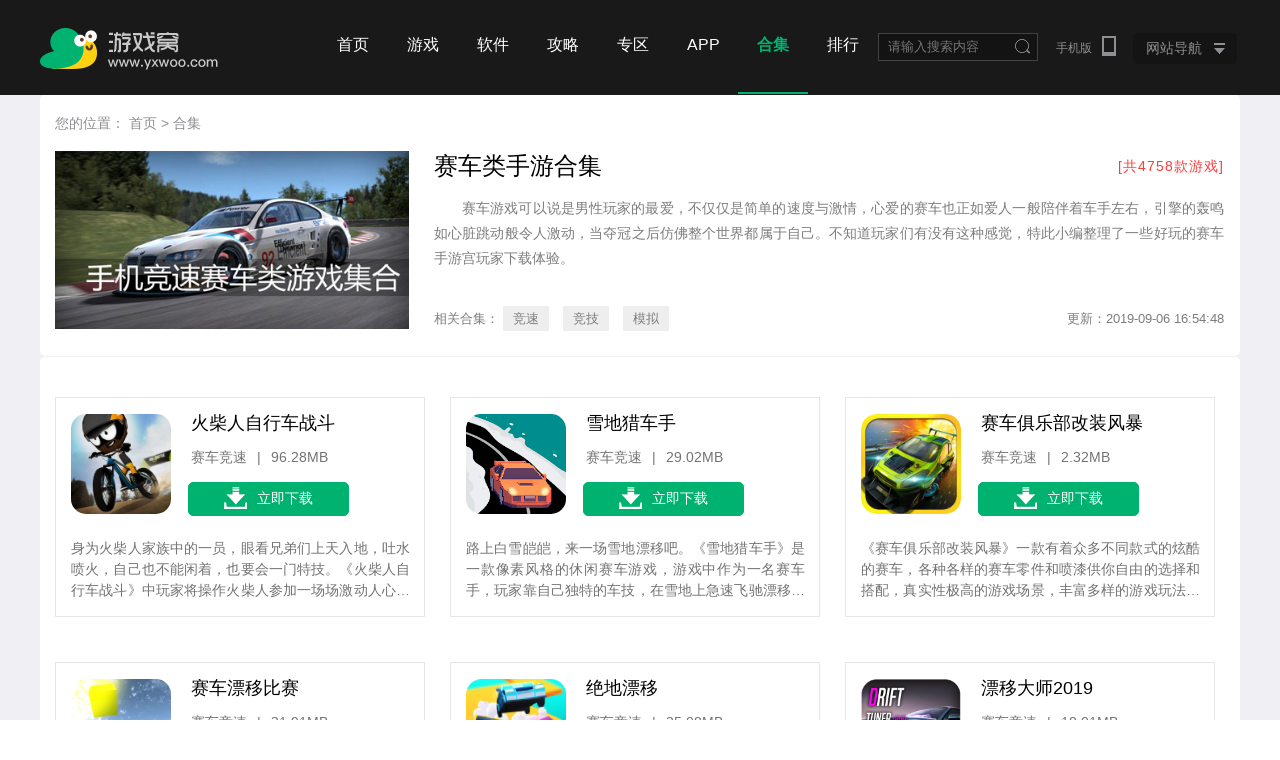

--- FILE ---
content_type: text/html; charset=UTF-8
request_url: https://www.yxwoo.com/heji/saiche_5/
body_size: 6230
content:
<!DOCTYPE html>
<html>
<head>
    <meta charset="UTF-8">
    <meta name="viewport" content="width=device-width, initial-scale=1.0">
        <title>【赛车手游】很火的赛车类手游推荐_能联机的赛车手游有哪些-游戏窝</title>
    <meta name="keywords" content="赛车类手游合集" />
    <meta name="description" content="赛车游戏可以说是男性玩家的最爱，不仅仅是简单的速度与激情，心爱的赛车也正如爱人一般陪伴着车手左右，引擎的轰鸣如心脏跳动般令人激动，当夺冠之后仿佛整个世界都属于自己。不知道玩家们有没有这种感觉，特此小编整理了一些好玩的赛车手游宫玩家下载体验。" />
    <link rel="stylesheet" href="/newpage/css/base.css">
    <link rel="stylesheet" href="/newpage/css/common.css">
    <script type="text/javascript" src="/newpage/js/jq1.9.js"></script>
        
</head>
<body>

<script src="/newpage/js/device.js"></script>

<script type="text/javascript">
    if(device.mobile()){
        var u = window.location.href;
        u = u.replace(/:\/\/www./g,"://m.")
        if(window.location.href!==u){
            window.location = u;
        }
    }
</script>

<div class="header_warp">
    <div class="header">
        <div class="center">
            <a href="https://www.yxwoo.com" class="logo"><img data-original="/newpage/images/logo.png" alt=""></a>
            <div class="nav">
                <div class="linka">
                    
                    <a href="https://www.yxwoo.com" target="_blank">首页</a>
                    
                    
                    <a href="https://www.yxwoo.com/game/" target="_blank">游戏</a>
                    
                    
                    <a href="https://www.yxwoo.com/soft/" target="_blank">软件</a>
                    
                    
                    <a href="https://www.yxwoo.com/gl/" target="_blank">攻略</a>
                    
                    
                    <a href="https://www.yxwoo.com/zt/" target="_blank">专区</a>
                    
                    
                    <a href="https://www.yxwoo.com/app/" target="_blank">APP</a>
                    
                    
                    <a href="https://www.yxwoo.com/heji/" class="on">合集</a>
                    
                    
                    <a href="https://www.yxwoo.com/top/" target="_blank">排行</a>
                    
                </div>
                <div class="line"><div class="cur"></div></div>
            </div>
            <div class="search">
                <div class="bj"></div>
                <input type="text" name="" id="" placeholder="请输入搜索内容" class="input">
                <div class="but icoimg "></div>
            </div>
            <a href="https://m.yxwoo.com/" target="_blank" class="iphone">
                <span> 手机版<i class="icoimg icophone"></i></span>
                <div class="ewm">
                    <img data-original="/page/images/sao.png">
                    <font>扫描查看手机站</font>
                </div>
            </a>
            <div class="Meun">
                <div class="Meun_bt">
                    网站导航 <i class="icoimg icomore"></i>
                </div>
                <div class="Meun_warp">
                    <div class="center clear">
                        <div class="lis">
                            <a class="bt"><i class="icoimg ico1"></i>手机游戏</a>
                            <div class="link">
                                                                <a href="https://www.yxwoo.com/game/5_1_1/" target="_blank">动作闯关</a>
                                                                <a href="https://www.yxwoo.com/game/6_1_1/" target="_blank">休闲益智</a>
                                                                <a href="https://www.yxwoo.com/game/7_1_1/" target="_blank">卡牌策略</a>
                                                                <a href="https://www.yxwoo.com/game/8_1_1/" target="_blank">塔防策略</a>
                                                                <a href="https://www.yxwoo.com/game/14_1_1/" target="_blank">模拟经营</a>
                                                                <a href="https://www.yxwoo.com/game/15_1_1/" target="_blank">赛车竞速</a>
                                                                <a href="https://www.yxwoo.com/game/18_1_1/" target="_blank">音乐舞蹈</a>
                                                                <a href="https://www.yxwoo.com/game/23_1_1/" target="_blank">射击枪战</a>
                                                                <a href="https://www.yxwoo.com/game/24_1_1/" target="_blank">体育竞技</a>
                                                                <a href="https://www.yxwoo.com/game/27_1_1/" target="_blank">角色扮演</a>
                                                                <a href="https://www.yxwoo.com/game/55_1_1/" target="_blank">棋牌娱乐</a>
                                                            </div>
                        </div>
                        <div class="lis">
                            <a class="bt"><i class="icoimg ico2"></i>手机软件</a>
                            <div class="link">
                                                                <a href="https://www.yxwoo.com/soft/9_1_1/" target="_blank">音乐视频</a>
                                                                <a href="https://www.yxwoo.com/soft/19_1_1/" target="_blank">地图导航</a>
                                                                <a href="https://www.yxwoo.com/soft/21_1_1/" target="_blank">娱乐趣味</a>
                                                                <a href="https://www.yxwoo.com/soft/29_1_1/" target="_blank">社交应用</a>
                                                                <a href="https://www.yxwoo.com/soft/30_1_1/" target="_blank">系统工具</a>
                                                                <a href="https://www.yxwoo.com/soft/32_1_1/" target="_blank">生活服务</a>
                                                                <a href="https://www.yxwoo.com/soft/33_1_1/" target="_blank">资讯阅读</a>
                                                                <a href="https://www.yxwoo.com/soft/34_1_1/" target="_blank">学习办公</a>
                                                                <a href="https://www.yxwoo.com/soft/35_1_1/" target="_blank">拍照摄影</a>
                                                                <a href="https://www.yxwoo.com/soft/36_1_1/" target="_blank">美食菜谱</a>
                                                                <a href="https://www.yxwoo.com/soft/37_1_1/" target="_blank">金融理财</a>
                                                                <a href="https://www.yxwoo.com/soft/38_1_1/" target="_blank">主题壁纸</a>
                                                                <a href="https://www.yxwoo.com/soft/39_1_1/" target="_blank">手游辅助</a>
                                                                <a href="https://www.yxwoo.com/soft/53_1_1/" target="_blank">网络购物</a>
                                                            </div>
                        </div>
                        <div class="lis">
                            <a class="bt"><i class="icoimg ico3"></i>热门专区</a>
                            <div class="link">
                                                                                                <a href="https://www.yxwoo.com/zt/77491/" target="_blank">绝区零专区<i class="cur1"><u>H</u></i></a>
                                                                                                <a href="https://www.yxwoo.com/zt/633/" target="_blank">使命召唤手游专区</a>
                                                                                                <a href="https://www.yxwoo.com/zt/31741/" target="_blank">英雄联盟专区<i class="cur1"><u>H</u></i></a>
                                                                                                <a href="https://www.yxwoo.com/zt/585/" target="_blank">原神专区<i class="cur1"><u>H</u></i></a>
                                                                                                <a href="https://www.yxwoo.com/zt/1340/" target="_blank">英雄联盟手游专区</a>
                                                                                                <a href="https://www.yxwoo.com/zt/255/" target="_blank">抖音专区</a>
                                                                                                <a href="https://www.yxwoo.com/zt/7746/" target="_blank">sky光遇专区</a>
                                                                                                <a href="https://www.yxwoo.com/zt/1/" target="_blank">王者荣耀专区</a>
                                                            </div>
                        </div>
                        <div class="lis">
                            <a class="bt"><i class="icoimg ico4"></i>精选合集</a>
                            <div class="link">
                                                                                                <a href="https://www.yxwoo.com/heji/kbsg/" target="_blank">口碑最好的三国卡牌手游大全</a>
                                                                                                <a href="https://www.yxwoo.com/heji/zbdcl/" target="_blank">所有装备都能打出来的手游大全</a>
                                                                                                <a href="https://www.yxwoo.com/heji/ttw/" target="_blank">适合一个人偷偷玩的手机游戏大全 <i class="cur1"><u>H</u></i></a>
                                                                                                <a href="https://www.yxwoo.com/heji/yyyc/" target="_blank">应用隐藏免费软件app大全</a>
                                                                                                <a href="https://www.yxwoo.com/heji/lh200k/" target="_blank">冷狐200款免费游戏大全 <i class="cur1"><u>H</u></i></a>
                                                                                                <a href="https://www.yxwoo.com/heji/wnykq/" target="_blank">美的万能遥控器app软件大全 <i class="cur1"><u>H</u></i></a>
                                                                                                <a href="https://www.yxwoo.com/heji/atmcq/" target="_blank">奥特曼传奇英雄全版本合集</a>
                                                                                                <a href="https://www.yxwoo.com/heji/djmf/" target="_blank">短剧免费观看的APP大全</a>
                                                            </div>
                        </div>
                        <div class="lis">
                            <a class="bt"><i class="icoimg ico5"></i>排行榜</a>
                            <div class="link">
                                                                                                <a href="https://www.yxwoo.com/top/2178/" target="_blank">回合制手游人气排行榜推荐</a>
                                                                                                <a href="https://www.yxwoo.com/top/2172/" target="_blank">不氪金的良心手游排行榜</a>
                                                                                                <a href="https://www.yxwoo.com/top/2171/" target="_blank">十大免费休闲单机游戏排行榜</a>
                                                                                                <a href="https://www.yxwoo.com/top/2167/" target="_blank">十大智能回合制手游排行榜</a>
                                                                                                <a href="https://www.yxwoo.com/top/2165/" target="_blank">十大抽卡游戏手游排行榜 <i class="cur1"><u>H</u></i></a>
                                                                                                <a href="https://www.yxwoo.com/top/2162/" target="_blank">三国攻城掠地游戏单机app排行榜</a>
                                                                                                <a href="https://www.yxwoo.com/top/1820/" target="_blank">18款免费漫画软件APP排行榜 <i class="cur1"><u>H</u></i></a>
                                                                                                <a href="https://www.yxwoo.com/top/2159/" target="_blank">十大无广告纯净浏览器软件排行榜 <i class="cur1"><u>H</u></i></a>
                                                            </div>
                        </div>
                    </div>
                </div>
            </div>
        </div>
    </div>
</div>
<div class="commont commonbj">
    <div class="center">
        <div class="Min_box">
            <div class="crumb">
                <i></i>您的位置：
                <a href="https://www.yxwoo.com" target="_blank">首页</a> &gt;
                <a href="javascript:void(0)">合集</a>
            </div>
            <div class="hj_infortop">
                <div class="img"><img data-original="https://www.yxwoo.com/uploads/images/ico/2019/0906/1567760075869185.jpg"></div>
                <div class="infor">
                    <div class="name">
                        <h1 class="h1">赛车类手游合集</h1>
                        <span>[共4758款游戏]</span>
                    </div>
                    <div class="text">
                        赛车游戏可以说是男性玩家的最爱，不仅仅是简单的速度与激情，心爱的赛车也正如爱人一般陪伴着车手左右，引擎的轰鸣如心脏跳动般令人激动，当夺冠之后仿佛整个世界都属于自己。不知道玩家们有没有这种感觉，特此小编整理了一些好玩的赛车手游宫玩家下载体验。                    </div>
                    <div class="bq">
                        <p>相关合集：
                                                        <a href="https://www.yxwoo.com/heji/jingsu/" target="_blank">竞速</a>
                                                        <a href="https://www.yxwoo.com/heji/jingji/" target="_blank">竞技</a>
                                                        <a href="https://www.yxwoo.com/heji/moni/" target="_blank">模拟</a>
                                                    </p>
                        <span class="time">更新：2019-09-06 16:54:48</span>
                    </div>
                </div>
            </div>
        </div>
        <div class="Min_box">
            <div class="hj_inforlist clear">
                                <div class="item">
                    <div class="img"><a href="https://www.yxwoo.com/app/1195.html" target="_blank"><img data-original="https://www.yxwoo.com/uploads/images/ico/2019/1014/1571039326224693.jpg"></a></div>
                    <div class="tex">
                        <a href="https://www.yxwoo.com/app/1195.html" target="_blank" class="bt">火柴人自行车战斗</a>
                        <p><span class="sp">赛车竞速</span>|<span>96.28MB</span></p>
                    </div>
                    <div class="a_list">
                        <a href="https://www.yxwoo.com/app/1195.html" target="_blank" class="a dowm_"><i></i>立即下载</a>
                    </div>
                    <div class="clear"></div>
                                        <div class="text">
                        身为火柴人家族中的一员，眼看兄弟们上天入地，吐水喷火，自己也不能闲着，也要会一门特技。《火柴人自行车战斗》中玩家将操作火柴人参加一场场激动人心的比赛，磨练火柴人的技术，最终夺得比赛的桂冠。                    </div>
                </div>
                                <div class="item">
                    <div class="img"><a href="https://www.yxwoo.com/app/861.html" target="_blank"><img data-original="https://www.yxwoo.com/uploads/images/ico/2019/1010/1570691129578807.png"></a></div>
                    <div class="tex">
                        <a href="https://www.yxwoo.com/app/861.html" target="_blank" class="bt">雪地猎车手</a>
                        <p><span class="sp">赛车竞速</span>|<span>29.02MB</span></p>
                    </div>
                    <div class="a_list">
                        <a href="https://www.yxwoo.com/app/861.html" target="_blank" class="a dowm_"><i></i>立即下载</a>
                    </div>
                    <div class="clear"></div>
                                        <div class="text">
                        路上白雪皑皑，来一场雪地漂移吧。《雪地猎车手》是一款像素风格的休闲赛车游戏，游戏中作为一名赛车手，玩家靠自己独特的车技，在雪地上急速飞驰漂移，当然难度系数极高。喜欢玩赛车的朋友们快来下载亲身体验试玩吧！                    </div>
                </div>
                                <div class="item">
                    <div class="img"><a href="https://www.yxwoo.com/app/660.html" target="_blank"><img data-original="https://www.yxwoo.com/uploads/images/ico/2019/1008/1570504150198524.png"></a></div>
                    <div class="tex">
                        <a href="https://www.yxwoo.com/app/660.html" target="_blank" class="bt">赛车俱乐部改装风暴</a>
                        <p><span class="sp">赛车竞速</span>|<span>2.32MB</span></p>
                    </div>
                    <div class="a_list">
                        <a href="https://www.yxwoo.com/app/660.html" target="_blank" class="a dowm_"><i></i>立即下载</a>
                    </div>
                    <div class="clear"></div>
                                        <div class="text">
                        《赛车俱乐部改装风暴》一款有着众多不同款式的炫酷的赛车，各种各样的赛车零件和喷漆供你自由的选择和搭配，真实性极高的游戏场景，丰富多样的游戏玩法，快来一起打造专属赛车吧。                    </div>
                </div>
                                <div class="item">
                    <div class="img"><a href="https://www.yxwoo.com/app/656.html" target="_blank"><img data-original="https://www.yxwoo.com/uploads/images/ico/2019/1008/1570503050625646.png"></a></div>
                    <div class="tex">
                        <a href="https://www.yxwoo.com/app/656.html" target="_blank" class="bt">赛车漂移比赛</a>
                        <p><span class="sp">赛车竞速</span>|<span>31.91MB</span></p>
                    </div>
                    <div class="a_list">
                        <a href="https://www.yxwoo.com/app/656.html" target="_blank" class="a dowm_"><i></i>立即下载</a>
                    </div>
                    <div class="clear"></div>
                                        <div class="text">
                        《赛车漂移比赛》一款真实性极高的赛车漂移游戏，生动逼真的游戏场景，不同款式的炫酷的赛车模型供你自由的选择，热血澎湃的游戏音乐，与玩家实时在线进行比赛，快来赢得胜利吧。                    </div>
                </div>
                                <div class="item">
                    <div class="img"><a href="https://www.yxwoo.com/app/650.html" target="_blank"><img data-original="https://www.yxwoo.com/uploads/images/ico/2019/1008/1570500736392734.png"></a></div>
                    <div class="tex">
                        <a href="https://www.yxwoo.com/app/650.html" target="_blank" class="bt">绝地漂移</a>
                        <p><span class="sp">赛车竞速</span>|<span>25.08MB</span></p>
                    </div>
                    <div class="a_list">
                        <a href="https://www.yxwoo.com/app/650.html" target="_blank" class="a dowm_"><i></i>立即下载</a>
                    </div>
                    <div class="clear"></div>
                                        <div class="text">
                        《绝地漂移》一款以卡通为游戏主题的漂移赛车游戏，有着不同款式的炫酷的赛车皮肤供你自由的搭配，丰富多样的游戏玩法，游戏操作简单易上手，用你高超的赛车技术击败你所有的对手，即可获得胜利。                    </div>
                </div>
                                <div class="item">
                    <div class="img"><a href="https://www.yxwoo.com/app/647.html" target="_blank"><img data-original="https://www.yxwoo.com/uploads/images/ico/2019/1008/1570499960930738.png"></a></div>
                    <div class="tex">
                        <a href="https://www.yxwoo.com/app/647.html" target="_blank" class="bt">漂移大师2019</a>
                        <p><span class="sp">赛车竞速</span>|<span>18.01MB</span></p>
                    </div>
                    <div class="a_list">
                        <a href="https://www.yxwoo.com/app/647.html" target="_blank" class="a dowm_"><i></i>立即下载</a>
                    </div>
                    <div class="clear"></div>
                                        <div class="text">
                        《漂移大师2019》一款有着不同款式的炫酷的赛车漂移游戏，热血澎湃的游戏音乐，紧张刺激的漂移比赛，生动逼真的游戏场景，丰富多样的游戏玩法，与玩家实时在线进行对战，快来赢得胜利吧。                    </div>
                </div>
                                <div class="item">
                    <div class="img"><a href="https://www.yxwoo.com/app/641.html" target="_blank"><img data-original="https://www.yxwoo.com/uploads/images/ico/2019/1008/1570498664230018.jpg"></a></div>
                    <div class="tex">
                        <a href="https://www.yxwoo.com/app/641.html" target="_blank" class="bt">吊索漂移</a>
                        <p><span class="sp">赛车竞速</span>|<span>34.52MB</span></p>
                    </div>
                    <div class="a_list">
                        <a href="https://www.yxwoo.com/app/641.html" target="_blank" class="a dowm_"><i></i>立即下载</a>
                    </div>
                    <div class="clear"></div>
                                        <div class="text">
                        《吊索漂移》一款随时随地都能进行漂移的赛车游戏，不同款式的炫酷的赛车，精彩刺激的漂移竞技，丰富多样的游戏玩法供你自由的选择。在你无聊时可以随时进行竞技。                    </div>
                </div>
                                <div class="item">
                    <div class="img"><a href="https://www.yxwoo.com/app/632.html" target="_blank"><img data-original="https://www.yxwoo.com/uploads/images/ico/2019/1006/1570356315729923.png"></a></div>
                    <div class="tex">
                        <a href="https://www.yxwoo.com/app/632.html" target="_blank" class="bt">出租车模拟3D</a>
                        <p><span class="sp">赛车竞速</span>|<span>128.09MB</span></p>
                    </div>
                    <div class="a_list">
                        <a href="https://www.yxwoo.com/app/632.html" target="_blank" class="a dowm_"><i></i>立即下载</a>
                    </div>
                    <div class="clear"></div>
                                        <div class="text">
                        《出租车模拟3D》一款真实性极高的3D驾驶游戏，生动逼真的游戏背景，不同的风格的游戏场景。游戏中玩家将会扮演一名出色的出租车司机，用平稳安全的的驾驶技术将你的乘客准时送到目的地，快来一起体验吧。                    </div>
                </div>
                                <div class="item">
                    <div class="img"><a href="https://www.yxwoo.com/app/617.html" target="_blank"><img data-original="https://www.yxwoo.com/uploads/images/ico/2019/0928/1569666958979999.png"></a></div>
                    <div class="tex">
                        <a href="https://www.yxwoo.com/app/617.html" target="_blank" class="bt">赛道漂移</a>
                        <p><span class="sp">赛车竞速</span>|<span>295.12MB</span></p>
                    </div>
                    <div class="a_list">
                        <a href="https://www.yxwoo.com/app/617.html" target="_blank" class="a dowm_"><i></i>立即下载</a>
                    </div>
                    <div class="clear"></div>
                                        <div class="text">
                        《赛道漂移》高清的游戏画面，不同款式炫酷的赛车，令人热血澎湃的背景音乐，丰富多样的游戏玩法，紧张刺激的飙车对决。与玩家实时在线进行比赛，用你高超的技术将他们甩在身后。                    </div>
                </div>
                                <div class="item">
                    <div class="img"><a href="https://www.yxwoo.com/app/614.html" target="_blank"><img data-original="https://www.yxwoo.com/uploads/images/ico/2019/0928/1569664661161562.jpg"></a></div>
                    <div class="tex">
                        <a href="https://www.yxwoo.com/app/614.html" target="_blank" class="bt">极限漂移</a>
                        <p><span class="sp">赛车竞速</span>|<span>75.24MB</span></p>
                    </div>
                    <div class="a_list">
                        <a href="https://www.yxwoo.com/app/614.html" target="_blank" class="a dowm_"><i></i>立即下载</a>
                    </div>
                    <div class="clear"></div>
                                        <div class="text">
                        《极限漂移》生动逼真的游戏场景，高清的游戏画质，不同款式炫酷的赛车，激烈的飙车对决场面，用你敏捷的反应力和你高超的技术碾压你的对手，将他们甩在你身后的浓烟中。                    </div>
                </div>
                                <div class="item">
                    <div class="img"><a href="https://www.yxwoo.com/app/612.html" target="_blank"><img data-original="https://www.yxwoo.com/uploads/images/ico/2019/0928/1569662550643473.png"></a></div>
                    <div class="tex">
                        <a href="https://www.yxwoo.com/app/612.html" target="_blank" class="bt">绝尘漂移</a>
                        <p><span class="sp">赛车竞速</span>|<span>12.61MB</span></p>
                    </div>
                    <div class="a_list">
                        <a href="https://www.yxwoo.com/app/612.html" target="_blank" class="a dowm_"><i></i>立即下载</a>
                    </div>
                    <div class="clear"></div>
                                        <div class="text">
                        《绝尘漂移》高清的游戏画质，丰富多样的游戏地图任你狂飙，不同款式的炫酷赛车任你驾驭，多种多样的游戏玩法任你挑选。与玩家实时在线进行比赛，用高超的技术征服一切。                    </div>
                </div>
                                <div class="item">
                    <div class="img"><a href="https://www.yxwoo.com/app/608.html" target="_blank"><img data-original="https://www.yxwoo.com/uploads/images/ico/2019/0928/1569661173226985.jpg"></a></div>
                    <div class="tex">
                        <a href="https://www.yxwoo.com/app/608.html" target="_blank" class="bt">阿拉伯漂移</a>
                        <p><span class="sp">赛车竞速</span>|<span>29.73MB</span></p>
                    </div>
                    <div class="a_list">
                        <a href="https://www.yxwoo.com/app/608.html" target="_blank" class="a dowm_"><i></i>立即下载</a>
                    </div>
                    <div class="clear"></div>
                                        <div class="text">
                        《阿拉伯漂移》一款真实感极强的赛车游戏，生动逼真的游戏场景，各种各样的游戏地图任你驰骋，丰富多样的游戏模式，精致的游戏画面，给你带来最真实的视觉体验。                    </div>
                </div>
                                <div class="item">
                    <div class="img"><a href="https://www.yxwoo.com/app/605.html" target="_blank"><img data-original="https://www.yxwoo.com/uploads/images/ico/2019/0928/1569659991750059.png"></a></div>
                    <div class="tex">
                        <a href="https://www.yxwoo.com/app/605.html" target="_blank" class="bt">零速四驱</a>
                        <p><span class="sp">赛车竞速</span>|<span>85.62MB</span></p>
                    </div>
                    <div class="a_list">
                        <a href="https://www.yxwoo.com/app/605.html" target="_blank" class="a dowm_"><i></i>立即下载</a>
                    </div>
                    <div class="clear"></div>
                                        <div class="text">
                        《零速四驱》是一款有着丰富的游戏模式，不同类型的游戏赛道，高清精致的游戏画面，不同款式炫酷的赛车供你自由的选择。也可以打造你专属的赛车，驾驶着赛车在赛道与别的玩家一起飙车吧。                    </div>
                </div>
                                <div class="item">
                    <div class="img"><a href="https://www.yxwoo.com/app/580.html" target="_blank"><img data-original="https://www.yxwoo.com/uploads/images/ico/2019/0928/1569640781341108.png"></a></div>
                    <div class="tex">
                        <a href="https://www.yxwoo.com/app/580.html" target="_blank" class="bt">公路赛手 </a>
                        <p><span class="sp">赛车竞速</span>|<span>82.16MB</span></p>
                    </div>
                    <div class="a_list">
                        <a href="https://www.yxwoo.com/app/580.html" target="_blank" class="a dowm_"><i></i>立即下载</a>
                    </div>
                    <div class="clear"></div>
                                        <div class="text">
                        《公路赛手》中有着不同款式炫酷的赛车，以著名景点为游戏背景，丰富多样的游戏模式，惊险刺激的飙车场景，炫酷的游戏特效，真实的物理参数，等你来挑战。一起来飙车吧。                    </div>
                </div>
                                <div class="item">
                    <div class="img"><a href="https://www.yxwoo.com/app/575.html" target="_blank"><img data-original="https://www.yxwoo.com/uploads/images/ico/2019/0928/1569642008492204.jpg"></a></div>
                    <div class="tex">
                        <a href="https://www.yxwoo.com/app/575.html" target="_blank" class="bt">死亡飞车最后的竞赛</a>
                        <p><span class="sp">赛车竞速</span>|<span>30.40MB</span></p>
                    </div>
                    <div class="a_list">
                        <a href="https://www.yxwoo.com/app/575.html" target="_blank" class="a dowm_"><i></i>立即下载</a>
                    </div>
                    <div class="clear"></div>
                                        <div class="text">
                        《死亡飞车最后的竞赛》一款有着高清的游戏画面，不同款式的炫酷的赛车，激烈的游戏打斗场景，游戏的真实性极高，令人热血澎湃的背景音乐，让你享受到身临其境的游戏体验感。                    </div>
                </div>
                            </div>
        </div>
                <div class="pages">
            <div class="pagewrap">
                <ul class="pageination"><li class="first"><a href="https://www.yxwoo.com/heji/saiche/" data-page="0">首页</a></li>
<li class="prev"><a href="https://www.yxwoo.com/heji/saiche_4/" data-page="3">&laquo;</a></li>
<li><a href="https://www.yxwoo.com/heji/saiche/" data-page="0">1</a></li>
<li><a href="https://www.yxwoo.com/heji/saiche_2/" data-page="1">2</a></li>
<li><a href="https://www.yxwoo.com/heji/saiche_3/" data-page="2">3</a></li>
<li><a href="https://www.yxwoo.com/heji/saiche_4/" data-page="3">4</a></li>
<li class="active"><a href="https://www.yxwoo.com/heji/saiche_5/" data-page="4">5</a></li>
<li><a href="https://www.yxwoo.com/heji/saiche_6/" data-page="5">6</a></li>
<li><a href="https://www.yxwoo.com/heji/saiche_7/" data-page="6">7</a></li>
<li><a href="https://www.yxwoo.com/heji/saiche_8/" data-page="7">8</a></li>
<li class="next"><a href="https://www.yxwoo.com/heji/saiche_6/" data-page="5">&raquo;</a></li>
<li class="last"><a href="https://www.yxwoo.com/heji/saiche_318/" data-page="317">末页</a></li></ul>            </div>
        </div>
            </div>
</div>
<div class="footer_warp">
    <div class="footer">
        <div class="center">
            <p>联系邮箱：<a href="/cdn-cgi/l/email-protection" class="__cf_email__" data-cfemail="a3cfd2d2d0c4c7d6d4929091e39295908dc0ccce">[email&#160;protected]</a></p>
            <p>CopyRight©2003-2021 <a href="https://www.yxwoo.com/" target="_blank" style="color: #fff">YXWOO.COM</a> All Right Reserved <a href="https://beian.miit.gov.cn/#/Integrated/index" target="_blank" rel="nofollow" style="color: #fff">晋ICP备2024047096号-3</a><div style="width:300px;margin:0 auto; padding:20px 0;">
                    <a target="_blank" href="http://www.beian.gov.cn/portal/registerSystemInfo?recordcode=46010802000926" style="display:inline-block;text-decoration:none;height:20px;line-height:20px;"><img src="/newpage/images/wangan.png" style="float:left;"/><p style="float:left;height:20px;line-height:20px;margin: 0px 0px 0px 5px; color:#939393;">琼公网安备 46010802000926号</p></a>
        </div></p>
        </div>
    </div>
</div>
<script data-cfasync="false" src="/cdn-cgi/scripts/5c5dd728/cloudflare-static/email-decode.min.js"></script><script type="text/javascript" src="/page/js/lazyload.js"></script>
<div style="display: none;">
<script>
var _hmt = _hmt || [];
(function() {
  var hm = document.createElement("script");
  hm.src = ['htt','ps://','hm','.bai','du.','com','/h','m.js?','cfbfcd37ee829d2f7','9c8569479ded46b'].join('');
  var s = document.getElementsByTagName("script")[0];
  s.parentNode.insertBefore(hm, s);
})();
</script>
</div>

<script type="text/javascript" src="/newpage/js/common.js"></script>
<script defer src="https://static.cloudflareinsights.com/beacon.min.js/vcd15cbe7772f49c399c6a5babf22c1241717689176015" integrity="sha512-ZpsOmlRQV6y907TI0dKBHq9Md29nnaEIPlkf84rnaERnq6zvWvPUqr2ft8M1aS28oN72PdrCzSjY4U6VaAw1EQ==" data-cf-beacon='{"version":"2024.11.0","token":"dd0403fd08ad41128b88ac4dafca5ee9","r":1,"server_timing":{"name":{"cfCacheStatus":true,"cfEdge":true,"cfExtPri":true,"cfL4":true,"cfOrigin":true,"cfSpeedBrain":true},"location_startswith":null}}' crossorigin="anonymous"></script>
</body>
</html>


--- FILE ---
content_type: text/css
request_url: https://www.yxwoo.com/newpage/css/base.css
body_size: 2144
content:
@charset "UTF-8";
/* CSS Document *//*基础部分*/
body,h1,h2,h3,h4,h5,h6,p,ul,ol,li,input,select,textarea,div,table,td,th,tr,dt,dd,dl {margin:0;padding:0;}
ul,ol {list-style:none;}
em,i {font-style:normal;}
table {border-spacing:0;border-collapse:collapse;margin:inherit;}
img {border:none;vertical-align:middle;}
input,select,button {vertical-align:middle;outline:none;}
a {text-decoration:none;color:#313131;color:rgba(0,0,0,0.76);}
a:hover {color:#00B26F;}
body {min-width:1200px;font-family:"PingFang SC","微软雅黑",STHeiti,'Microsoft YaHei',Helvetica,Arial,sans-serif;outline:0;background:#fff;color:#343434;color:rgba(0,0,0,0.9);font-size:14px;}
.fl {float:left;}
.fr {float:right;}
.hide {display:none;}
.bg_fff {background:#fff;}
.mbt20 {margin-bottom:20px;}
.mt-15 {margin-top:-15px;}
.clear:before,.clear:after {content:'';display:block;clear:both;}
.gray {-webkit-filter:grayscale(100%);-moz-filter:grayscale(1);-ms-filter:grayscale(100%);-o-filter:grayscale(100%);filter:grayscale(100%);-webkit-filter:gray;filter:gray;}
.center {width:1200px;margin:0 auto;position:relative;}
.icoimg {background:url("../images/ico_img.png") no-repeat center;}
/* 头部 */
.header_warp {position:relative;z-index:10;}
.header_warp .center {position:static;}
.header_warp .header {height:95px;width:100%;background:transparent;filter:progid:DXImageTransform.Microsoft.gradient(startColorstr=#f2000000,endColorstr=#f2000000);zoom:1;background:rgba(0,0,0,0.9);color:#8e8e93;position:relative;}
.header_warp .header a {color:#8e8e93;color:rgba(255,255,255,0.5);}
.header_warp .header a:hover {color:#00B26F;}
.header_warp .header .logo {float:left;width:178px;height:62px;display:block;margin:28px 0 0 0;}
.header_warp .header .logo img {width:100%;display:block;}
.header_warp .header .nav {float:left;width:660px;height:95px;font-size:16px;overflow:hidden;position:relative;}
.header_warp .header .nav .linka {float:right;height:30px;margin:30px 0 0 0;line-height:30px;}
.header_warp .header .nav .linka a {float:left;display:block;color:#fff;width:70px;text-align:center;}
.header_warp .header .nav .linka a:hover {color:#00B26F;}
.header_warp .header .nav .linka .on {color:#00B26F;font-weight:bold;}
.header_warp .header .nav .line {width:100%;position:absolute;right:0px;height:2px;bottom:1px;}
.header_warp .header .nav .line .cur {width:70px;height:2px;background:#00b26f;position:absolute;left:0px;top:0px;}
.header_warp .header .search {float:left;width:160px;height:28px;margin:33px 0 0 0;position:relative;}
.header_warp .header .search .bj {opacity:0.2;background:#000000;overflow:hidden;border:1px solid #e5e5ea;width:158px;height:26px;top:0px;left:0px;position:absolute;}
.header_warp .header .search .input {float:left;height:16px;line-height:16px;width:110px;display:block;padding:6px 10px;background:none;border:none;color:#fff;position:relative;z-index:1;}
.header_warp .header .search .but {float:right;height:15px;width:15px;background-position:0 -27px;padding:7px 8px 0 0;z-index:1;position:relative;cursor:pointer;}
.header_warp .header .search .but:hover {opacity:0.8;}
.header_warp .header .iphone {float:left;width:95px;text-align:center;color:#8e8e93;font-size:12px;display:block;height:30px;line-height:30px;margin:33px 0 0 0;position:relative;z-index:3;}
.header_warp .header .iphone span {display:block;height:100%;line-height:30px;}
.header_warp .header .iphone .icophone {display:inline-block;vertical-align:middle;height:20px;width:14px;background-position:-226px 0;margin:-5px 0  0 10px;}
.header_warp .header .iphone:hover {color:#8e8e93;}
.header_warp .header .iphone:hover .ewm {display:block;}
.header_warp .header .iphone .ewm {z-index:1111;display:none;position:absolute;width:130px;left:50%;margin-left:-75px;top:30px;background:#fff;padding:10px;text-align:center;line-height:40px;-webkit-box-shadow:0px 0px 10px rgba(0,0,0,0.9);box-shadow:0px 0px 10px rgba(0,0,0,0.9);}
.header_warp .header .iphone .ewm img {width:100%;height:auto;}
.header_warp .header .Meun {float:left;width:104px;height:62px;margin:33px 0 0 0;}
.header_warp .header .Meun .Meun_bt {height:31px;line-height:31px;background:transparent;filter:progid:DXImageTransform.Microsoft.gradient(startColorstr=#f2000000,endColorstr=#f2000000);zoom:1;background:rgba(0,0,0,0.2);border-radius:4px;text-align:center;cursor:pointer;}
.header_warp .header .Meun .Meun_bt .icomore {height:11px;width:11px;background-position:-76px 0;display:inline-block;vertical-align:middle;margin:-2px 0 0 8px;}
.header_warp .header .Meun:hover .Meun_warp {display:block;}
.header_warp .header-v2 {height:35px;line-height:35px;}
.header_warp .header-v2 .nav {height:35px;width:1000px;}
.header_warp .header-v2 .nav .linka {margin:0;text-align:left;float:left;height:35px;line-height:35px;}
.header_warp .header-v2 .nav .linka a {padding:0;color:#8e8e93;width:auto;float:left;width:auto;max-width:auto;margin-right:20px;font-size:12px;padding-right:10px;}
.header_warp .header-v2 .nav .linka a:hover {color:#00B26F;}
.header_warp .header-v2 .iphone {margin:3px 0 0 0;}
.header_warp .header-v2 .Meun {height:30px;margin:3px 0 0 0;}
.header_warp .header-v2 .Meun_warp {top:35px;}
.header_warp .Meun_warp {display:none;position:absolute;left:0px;top:95px;background:transparent;filter:progid:DXImageTransform.Microsoft.gradient(startColorstr=#f2000000,endColorstr=#f2000000);zoom:1;background:rgba(0,0,0,0.86);width:100%;}
.header_warp .Meun_warp .center {overflow:hidden;clear:both;}
.header_warp .Meun_warp .lis {float:left;width:20%;padding-bottom:20px;}
.header_warp .Meun_warp .lis .bt {height:90px;font-size:16px;text-align:center;color:#ffffff;line-height:90px;display:block;cursor:pointer;}
.header_warp .Meun_warp .lis .bt i {display:inline-block;vertical-align:middle;margin:-2px 10px 0 0;}
.header_warp .Meun_warp .lis .bt .ico1 {height:38px;width:30px;background-position:0 -201px;}
.header_warp .Meun_warp .lis .bt .ico2 {height:32px;width:32px;background-position:-155px -198px;}
.header_warp .Meun_warp .lis .bt .ico3 {height:25px;width:34px;background-position:-207px -202px;}
.header_warp .Meun_warp .lis .bt .ico4 {height:31px;width:32px;background-position:-106px -200px;}
.header_warp .Meun_warp .lis .bt .ico5 {height:28px;width:30px;background-position:-50px -203px;}
.header_warp .Meun_warp .lis:hover .ico1 {background-position:0 -133px;}
.header_warp .Meun_warp .lis:hover .ico2 {background-position:-148px -133px;}
.header_warp .Meun_warp .lis:hover .ico3 {background-position:-206px -136px;}
.header_warp .Meun_warp .lis:hover .ico4 {background-position:-99px -135px;}
.header_warp .Meun_warp .lis:hover .ico5 {background-position:-48px -137px;}
.header_warp .Meun_warp .lis .link {padding:0 10px;text-align:center;}
.header_warp .Meun_warp .lis .link i {width:14px;height:14px;font-size:12px;line-height:14px;text-align:center;display:inline-block;vertical-align:middle;margin:-2px 0 0 10px;position:relative;}
.header_warp .Meun_warp .lis .link i u {opacity:0.5;color:#ffffff;-webkit-transform:scale(0.9);transform:scale(0.9);position:absolute;top:0px;left:0px;width:100%;height:100%;text-decoration:none;text-transform:uppercase;}
.header_warp .Meun_warp .lis .link .cur1 {background:#ff352a;}
.header_warp .Meun_warp .lis .link .cur2 {background:#4CDA63;}
.header_warp .Meun_warp .lis .link a {display:inline-block;vertical-align:middle;min-width:46%;line-height:36px;text-align:center;height:36px;overflow:hidden;}
/* 底部 */
.footer_warp {position:relative;z-index:1;}
.footer_warp .footer {background:transparent;filter:progid:DXImageTransform.Microsoft.gradient(startColorstr=#f2000000,endColorstr=#f2000000);zoom:1;background:rgba(0,0,0,0.9);color:#8e8e93;color:rgba(255,255,255,0.9);font-size:12px;text-align:center;line-height:30px;padding:10px 0;}
.footer_warp .footer p {letter-spacing:1px;}

.commont .img {overflow:hidden;}
.commont .img img {width:100%;height:100%;-o-object-fit:cover;object-fit:cover;display:block;}
/* 404 */
.box404 {width:707px;height:411px;margin:9% auto;background:url(../images/404.png) no-repeat;position:relative;}
.box404 p {font-size:20px;color:#333;height:30px;line-height:30px;width:100%;text-align:center;position:absolute;left:0;bottom:60px;}
.box404 span {color:#999;font-size:16px;height:25px;line-height:25px;text-align:center;width:100%;position:absolute;left:0;bottom:30px;display:block;}
/* 分页 */
.pagewrap {width:100%;height:40px;padding:20px 0;line-height:40px;text-align:center;color:#272a34;overflow:hidden; background: #fff;}
.pagewrap a,.pagewrap span {display:inline-block;height:38px;text-align:center;line-height:40px;border:1px solid #d1d1d6;border-radius:5px;padding:0 15px;margin:0 2px;font-size:16px;color:#666666;}
.pagewrap a.current,.pagewrap .active a,.pagewrap a:hover {color:#fff;border:1px solid #00b26f;background:#00b26f;}
.pagewrap li {display:inline-block;_zoom:1;display:inline;}
.pagewrap .page {margin:0 auto;display:block;}
.pagewrap li.active a {color:#fff;border:1px solid #00b26f;background:#00b26f;}


.lace_box{ width: 100%;height: 114px;background: url("../images/laces.png") no-repeat;position: relative;margin: 20px 0; background-size: 100% 100%; display: flex; align-items: center; }
.lace_box img{ width: 72px;height: 72px;margin: 0 0 0 40px; float: left; }
.lace_box .infor_{ float: left; margin: 0 0 0 25px; flex: 1;}
.lace_box .infor_ .bt{ font-size: 18px;  height: 30px; line-height: 30px; overflow: hidden; width: 100%; font-weight: bold;}
.lace_box .infor_ p{ text-indent: 0;margin-top: 10px;color: #666666;font-size: 14px; height: 20px; line-height: 20px; }
.lace_box .infor_ p em{ color: #009944; }
.lace_box .infor_ p span:nth-child(2){ margin-left: 20px; }
.lace_box .btn{width: 120px; display: flex;  flex-wrap: wrap; margin-right: 40px;}
.lace_box .btn a{display: block; width: 100%; height: 35px; line-height: 35px; background: #009944; color: #fff;margin: 5px; border-radius: 5px; text-align: center;}
.lace_box .btn a:nth-child(2){background: #1090dd;}

--- FILE ---
content_type: text/css
request_url: https://www.yxwoo.com/newpage/css/common.css
body_size: 16845
content:
@charset "UTF-8";
.commont {padding-bottom:20px;}
.borderbot {border-bottom:1px solid #e5e5e5;}
.ContL {float:left;width:820px;margin-right:20px;}
.ContR {float:right;width:360px;}
.commonbj{    background: #efeff4;}
/* title */
.titlebt {height:60px;line-height:60px;width:100%;overflow:hidden;}
.titlebt .bt {float:left;color:#000000;font-size:16px;font-weight:bold;}
.titlebt .bt::before {content:'';display:inline-block;vertical-align:middle;width:4px;height:15px;background:#00B26F;margin:-3px 10px 0 0;}
.titlebt .more {float:right;color:#b1b1b1;text-transform:uppercase;font-weight:bold;}
.titlebt .more a {color:#b1b1b1;}
.titlebt .more a:hover {color:#00B26F;}
/* title2 */
.lab_title { height: 58px; padding: 0 20px; border-bottom: 5px solid #efeff4; }
.lab_title a { margin-top: 11px; margin-right: 20px; display: block; height: 36px; padding: 0 20px; border-radius: 20px 20px 20px 0; color: #000; float: left; line-height: 36px; }
.lab_title a:hover { background: #00b26f; color: #fff; }
.lab_title .on { background: #00b26f; color: #fff; }

/* 面包屑 */
.crumb {height:50px;line-height:50px;color:#8e8e93;width:1200px;margin:0 auto;padding-top:10px;}
.crumb a {color:#8e8e93;}
.crumb a:hover {color:#00B26F;}
.crumb span {font-family:serif;padding:0 3px;}
.center .crumb {padding-top:0;}
.crumb + .zqlabe {padding-top:0;}
/* 分类 */
.list_labe {border-bottom:1px solid #f2f2f2;height:64px;line-height:64px;overflow:hidden; background: #fff;}
.list_labe .lab {margin:0 auto;width:auto;text-align:center;}
.list_labe .lab a {display:inline-block;vertical-align:middle;padding:0 5px;margin:0 15px;color:#8e8e93;font-size:16px;position:relative;}
.list_labe .lab a::after {content:'';width:100%;height:2px;display:none;background:#00B26F;left:0px;bottom:2px;position:absolute;}
.list_labe .lab a:hover {color:#00B26F;}
.list_labe .lab a:hover::after {display:block;}
.list_labe .lab .on {color:#00B26F;font-weight:bold;}
.list_labe .lab .on::after {display:block;}
/* 软件top */
.rjlist_top {background:#f9f9fe;padding:20px 0;}
.rjlist_top .imgul {width:100%;overflow:hidden;}
.rjlist_top .imgul ul {width:110%;}
.rjlist_top .imgul ul li {float:left;width:220px;height:210px;background:#fff;text-align:center;margin:15px 25px 0 0;-webkit-transition:all 0.2s linear;transition:all 0.2s linear;}
.rjlist_top .imgul ul li:hover {-webkit-transform:translateY(-10px);transform:translateY(-10px);}
.rjlist_top .imgul ul li:hover .name {color:#00B26F;}
.rjlist_top .imgul ul li .img {height:140px;display:block;overflow:hidden;}
.rjlist_top .imgul ul li .name {height:40px;width:100%;overflow:hidden;line-height:40px;color:#3d3d3d;color:rgba(0,0,0,0.76);font-size:18px;}
.rjlist_top .imgul ul li p {font-size:12px;height:20px;line-height:20px;color:#c5c5c5;color:rgba(0,0,0,0.3);}
.rjlist_top .lab_a {padding:20px 0 0 0;overflow:hidden;}
.rjlist_top .lab_a p {width:110%;}
.rjlist_top .lab_a a {display:inline-block;vertical-align:middle;margin:0px 15px 10px 0;width:102px;text-align:center;border-radius:4px;color:#8e8e93;height:38px;line-height:38px;}
.rjlist_top .lab_a a:hover {background:#00B26F;color:#fff;}
.rjlist_top .lab_a .on {background:#00B26F;color:#fff;}
.rjlist_ {overflow:hidden;}
.rjlist_ ul {width:110%;padding:10px 0 20px 0;}
.rjlist_ ul li {float:left;width:220px;height:260px;position:relative;overflow:hidden;background:#f9f9fe;text-align:center;margin:20px 25px 0 0;}
.rjlist_ ul li:hover .btn,.rjlist_ ul li:hover .tex {display:block;}
.rjlist_ ul li:hover .name,.rjlist_ ul li:hover .time {display:none;}
.rjlist_ ul li .img {width:110px;height:110px;margin:38px auto 19px;border-radius:20px;display:block;}
.rjlist_ ul li .name {height:34px;line-height:34px;width:100%;color:#3d3d3d;color:rgba(0,0,0,0.76);overflow:hidden;font-size:16px;}
.rjlist_ ul li .btn {height:34px;line-height:34px;color:#fff;display:none;width:99px;color:#c2eddd;color:rgba(255,255,255,0.76);background:#00B26F;margin:0 auto;}
.rjlist_ ul li .btn:hover {color:#fff;}
.rjlist_ ul li p {line-height:44px;height:44px;width:100%;overflow:hidden;color:#8e8e93;}
.rjlist_ ul li .tex {display:none;}
/* 专区top */
.zqtoplis {padding:0 20px;width:1200px;overflow:hidden;margin:0 auto;line-height:30px;}
.zqtoplis .div_a {width:105%;}
.zqtoplis a {float:left;height:30px;overflow:hidden;display:block;color:#8e8e93;margin-right:20px;}
.zqtoplis a:hover {color:#00B26F;}
.zqtoplis .cur1 i {background:#ff352a;}
.zqtoplis .cur1:hover {color:#ff352a;}
.zqtoplis .cur2 i {background:#4CDA63;}
.zqtoplis .cur2:hover {color:#4cda63;}
.zqtoplis i {width:14px;height:14px;font-size:12px;line-height:14px;text-align:center;display:inline-block;vertical-align:middle;margin:-2px 0 0 5px;position:relative;}
.zqtoplis i u {opacity:0.5;color:#ffffff;-webkit-transform:scale(0.9);transform:scale(0.9);position:absolute;top:0px;left:0px;width:100%;height:100%;text-decoration:none;text-transform:uppercase;}
.zqlist {overflow:hidden;}
.zqlist ul {width:110%;padding-bottom:20px;}
.zqlist ul li {float:left;width:277px;padding:0 0 10px 0;margin:25px 30px 0 0;background:#f9f9fe;}
.zqlist ul li .img {height:200px;overflow:hidden;position:relative;display:block;}
.zqlist ul li .img p {position:absolute;left:0px;bottom:0px;background:#9fabb2;height:50px;line-height:50px;color:#fff;width:257px;padding:0 10px;overflow:hidden;}
.zqlist ul li .p {padding:10px 10px 0;height:150px;overflow:hidden;}
.zqlist ul li .p a {display:block;width:100%;overflow:hidden;height:30px;line-height:30px;color:#8e8e93;white-space:nowrap;text-overflow:ellipsis;}
.zqlist ul li .p a::before {content:'';display:inline-block;vertical-align:middle;width:5px;height:5px;background:#e5e5ea;border-radius:3px;margin:-2px 5px 0 0;}
.zqlist ul li .p a:hover {color:#00B26F;}
.zqlist ul li .p a:hover::before {background:#00B26F;}
/* 专区头部 */
.zq_topheader {height:400px;position:relative;width:100%;overflow:hidden;}
.zq_topheader .imgbanner {width:100%;background-position:0 0;background:no-repeat center;background-size:auto 100%;height:100%;}
.zq_topheader .imgbanner img {position:absolute;width:1920px;height:400px;-o-object-fit:cover;object-fit:cover;display:block;left:50%;margin-left:-960px;top:0px;}
.zq_topheader .zqnav {position:absolute;left:50%;bottom:0px;margin-left:-600px;background:#1a4e80;height:60px;line-height:60px;overflow:hidden;}
.zq_topheader .zqnav li {float:left;font-size:24px;padding:0 30px;text-align:center;margin-right:10px;}
.zq_topheader .zqnav li:hover {background:#00B26F;}
.zq_topheader .zqnav li a {display:block;width:100%;height:100%;color:#fff;}
.zq_topheader .zqnav .on {background:#00B26F;}
/* 专区labe */
.zqlabe {padding-top:20px;}
.zqlabe .div_p {background:#efeff4;line-height:30px;}
.zqlabe a {float:left;margin:2px 1px;height:30px;line-height:30px;width:98px;overflow:hidden;text-align:center;position:relative;color:#060606;color:rgba(0,0,0,0.76);}
.zqlabe a:hover {color:#00B26F;}
.zqlabe a:nth-child(12n) span {display:none;}
.zqlabe .on {font-weight:bold;}
.zqlabe .on:hover {color:#060606;color:rgba(0,0,0,0.76);}
.zqlabe span {position:absolute;width:1px;height:14px;background:#d1d1d6;right:0px;top:8px;}
/* 文章列表 */
.newslist {}
.newslist .titlebt {height:20px;line-height:20px;padding:20px 0 0 0;}
.newslist ul {margin-bottom:7px;}
.newslist ul li {height:120px;padding:20px 0px;border-bottom:1px solid #e5e5ea;}
.newslist ul li .img {float:left;display:block;width:216px;height:120px;border-radius:5px;overflow:hidden;}
.newslist ul li .img img {display:block;width:100%;height:100%;}
.newslist ul li .infor {float:left;padding-left:20px;width:570px;color:#666;}
.newslist ul li .infor .name {color:#000;font-size:18px;font-weight:bold;height:30px;line-height:30px;overflow:hidden;white-space:nowrap;text-overflow:ellipsis;display:block;}
.newslist ul li .infor .name:hover {color:#00B26F;}
.newslist ul li .infor .text {line-height:25px;height:50px;padding-top:5px;display:-webkit-box;-webkit-line-clamp:2;-webkit-box-orient:vertical;word-break:break-all;text-align:justify;color:#666;overflow:hidden;}
.newslist ul li .infor .bq {margin-top:7px;height:20px;line-height:20px;width:100%;}
.newslist ul li .infor .bq span {display:block;float:left;padding-right:20px;}
.newslist ul li .infor .bq span i {display:inline-block;vertical-align:middle;background:url("../images/ico_img.png") no-repeat center;height:13px;width:13px;background-position:-366px -33px;margin:-2px 5px 0 0;}
/* 游戏截图 */
.screenshot .lunbox {width:100%;height:445px;overflow:hidden;position:relative;margin:0 auto;}
.screenshot .lunbox .bd .tempWrap {width:850px !important;}
.screenshot .lunbox .bd ul li {margin-right:2px;}
.screenshot .lunbox .bd ul li img {width:100%;height:100%;-o-object-fit:cover;object-fit:cover;display:block;}
.screenshot .lunbox .btnlab {position:absolute;width:35px;height:62px;background:#00B26F;opacity:0.8;bottom:177px;color:#fff;line-height:62px;text-align:center;font-family:serif;font-weight:bold;font-size:20px;cursor:pointer;}
.screenshot .lunbox .btnlab:hover {opacity:0.9;}
.screenshot .lunbox .prev {left:15px;}
.screenshot .lunbox .next {right:15px;}
.screenshot .lunbox .hd{position: absolute; left: 0px; bottom: 10px; height: 10px; line-height: 10px; text-align: center; width: 100%;}
.screenshot .lunbox .hd li{display:inline-block; vertical-align: middle; margin: -2px 5px 0; width: 10px; height:10px; border-radius: 50%; background: #fff; opacity: 0.8; text-indent: 100em; overflow: hidden;}
.screenshot .lunbox .hd li.on{background: #00B26F; opacity: 1;}
/* 右侧的内容 */
.MinR {width:100%;}
.MinR-1 {padding:20px 0 0 0;}
.MinR-1 a {color:#060606;color:rgba(0,0,0,0.76);}
.MinR-1 .nametop {height:110px;width:100%;overflow:hidden;}
.MinR-1 .nametop .img {float:left;display:block;width:110px;border-radius:15px;overflow:hidden;}
.MinR-1 .nametop .infor {float:left;padding:0 0 0 20px;width:230px;}
.MinR-1 .nametop .infor .name {height:40px;width:100%;overflow:hidden;display:block;color:#000;line-height:40px;font-size:24px;margin-bottom:5px;}
.MinR-1 .nametop .infor p {height:34px;line-height:34px;overflow:hidden;width:100%;color:#060606;color:rgba(0,0,0,0.76);}
.MinR-1 .lab {padding:10px 0 7px 0;}
.MinR-1 .lab .bq {display:inline-block;vertical-align:middle;padding:0 10px;background:#f7f7f9;border-radius:3px;font-size:12px;height:26px;line-height:26px;margin:2px 2px 0 0;}
.MinR-1 .tex {line-height:28px;text-align:justify;}
.MinR-1 .btn {height:50px;width:100%;line-height:50px;text-align:center;display:block;color:#fff;border-radius:5px;margin-top:10px;}
.MinR-1 .btn:hover {opacity:0.9;}
.MinR-1 .btnan {background:#00b26f;}
.MinR-1 .btnip {background:#191919;}
.MinR-2 .lunbox {width:100%;overflow:hidden;padding-bottom:10px;position:relative;}
.MinR-2 .lunbox .bd ul li {width:100%;}
.MinR-2 .lunbox .bd ul .item {width:105%;}
.MinR-2 .lunbox .bd ul .item a {float:left;width:105px;margin:0 20px  10px 0;}
.MinR-2 .lunbox .bd ul .item a .img {width:105px;height:105px;border-radius:15px;overflow:hidden;}
.MinR-2 .lunbox .bd ul .item a p {width:100%;height:30px;line-height:30px;overflow:hidden;padding-top:10px;text-align:center;}
.MinR-2 .lunbox .hd {position:absolute;left:0px;bottom:0px;height:10px;width:100%;text-align:center;}
.MinR-2 .lunbox .hd li {width:10px;height:10px;background:#e5e5ea;display:inline-block;vertical-align:middle;margin:-9px 3px 0;text-indent:100em;border-radius:2px;overflow:hidden;cursor:pointer;}
.MinR-2 .lunbox .hd .on {background:#8e8e93;}
.MinR-3 .titlebt {padding-top:10px;height:40px;line-height:40px;}
.MinR-3 ul li {line-height:30px;padding:2px 0;}
.MinR-3 ul li .name {height:30px;display:block;font-size:16px;width:100%;overflow:hidden;}
.MinR-3 ul li p {width:100%;height:30px;font-size:12px;overflow:hidden;white-space:nowrap;text-overflow:ellipsis;color:#060606;color:rgba(0,0,0,0.76);}
.MinR-3 .ul2 li a {color:#000;color:rgba(0,0,0,0.9);font-size:15px;}
.MinR-3 .ul2 li a::before {content:'';display:inline-block;vertical-align:middle;width:5px;height:5px;background:#e5e5ea;border-radius:3px;margin:-2px 5px 0 0;}
.MinR-3 .ul2 li a:hover {color:#00B26F;}
.MinR-3 .ul2 li a:hover::before {background:#00B26F;}
.MinR-4 ul li {height:200px;width:100%;overflow:hidden;margin-bottom:20px;}
.MinR-4 ul li .img {position:relative;display:block;height:100%;overflow:hidden;}
.MinR-4 ul li .img img {-webkit-transition:all 0.2s linear;transition:all 0.2s linear;width: 100%;display: block;}
.MinR-4 ul li .img:hover p {color:#00B26F;}
.MinR-4 ul li .img:hover img {-webkit-transform:scale(1.05);transform:scale(1.05);}
.MinR-4 ul li .img p {background:transparent;filter:progid:DXImageTransform.Microsoft.gradient(startColorstr=#7fffffff,endColorstr=#7fffffff);zoom:1;background:rgba(0,0,0,0.8);bottom:0px;left:0px;height:40px;width:100%;line-height:40px;color:#fff;position:absolute;}
.MinR-4 ul li .img p span {padding:0 10px;}
.MinR-5 ul {margin-top:-10px;}
.MinR-5 ul li {border-bottom:1px solid #e5e5ea;height:80px;padding:15px 0;}
.MinR-5 ul li .img {float:left;height:80px;border-radius:15px;width:80px;display:block;}
.MinR-5 ul li .infor {float:left;position:relative;width:250px;padding-left:30px;overflow:hidden;}
.MinR-5 ul li .infor .name {display:block;height:25px;line-height:25px;white-space:nowrap;overflow:hidden;text-overflow:ellipsis;font-size:16px;margin-bottom:5px;color:#272727;color:rgba(0,0,0,0.9);}
.MinR-5 ul li .infor p {height:30px;line-height:30px;width:190px;overflow:hidden;color:rgba(0,0,0,0.76);color:#636363;text-transform:uppercase;}
.MinR-5 ul li .infor p span {padding-right:10px;}
.MinR-5 ul li .infor .btn {position:absolute;height:26px;width:58px;border-radius:4px;display:block;right:0px;top:34px;border:1px solid #00B26F;color:#00B26F;text-align:center;line-height:26px;}
.MinR-5 ul li .infor .btn:hover {background:#00B26F;color:#fff;}
.MinR-6 {overflow:hidden;padding:20px 0 0 0;}
.MinR-6 .titlebt {height:30px;line-height:30px;}
.MinR-6 .lab {width:105%;height:50px;overflow:hidden;margin:10px 0;}
.MinR-6 .lab .btn {float:left;height:40px;line-height:40px;display:block;text-align:center;width:172px;margin:0 15px 0 0;background:#e5e5ea;border-radius:10px;position:relative;cursor:pointer;}
.MinR-6 .lab .btn::after {content:'';display:none;position:absolute;left:50%;margin-left:-10px;bottom:-8px;width:0px;height:0px;border-left:8px solid transparent;border-right:8px solid transparent;border-top:8px solid #00B26F;}
.MinR-6 .lab .on {background:#00B26F;color:#fff;}
.MinR-6 .lab .on::after {display:block;}
.MinR-6 .ul li {position:relative;padding:15px 0;border-bottom:1px solid #e5e5ea;}
.MinR-6 .ul li .num {display:block;float:left;width:16px;height:16px;background:#ff3b30;color:#fff;line-height:16px;font-size:12px;text-align:center;}
.MinR-6 .ul li .box-a {height:35px;line-height:35px;width:100%;overflow:hidden;}
.MinR-6 .ul li .box-a .num {margin:8px 10px 0 0;}
.MinR-6 .ul li .box-a .name {float:left;max-width:230px;overflow:hidden;height:100%;text-overflow:ellipsis;white-space:nowrap;}
.MinR-6 .ul li .box-a .bq {float:right;text-align:right;max-width:80px;overflow:hidden;}
.MinR-6 .ul li .box-b {height:80px;display:none;}
.MinR-6 .ul li .box-b .num {margin:32px 10px 0 0;}
.MinR-6 .ul li .box-b .infor {float:left;width:330px;position:relative;}
.MinR-6 .ul li .box-b .infor .img {float:left;width:80px;height:80px;display:block;border-radius:15px;margin-right:15px;}
.MinR-6 .ul li .box-b .infor .name {float:left;width:190px;height:25px;line-height:25px;overflow:hidden;white-space:nowrap;text-overflow:ellipsis;display:block;color:#000;color:rgba(0,0,0,0.9);font-size:16px;margin-bottom:10px;}
.MinR-6 .ul li .box-b .infor .name:hover {color:#00B26F;}
.MinR-6 .ul li .box-b .infor p {height:23px;width:190px;line-height:23px;overflow:hidden;display:block;text-transform:uppercase;float:left;}
.MinR-6 .ul li .box-b .infor .btn {height:22px;width:18px;background-position:-321px -90px;display:block;position:absolute;top:30px;right:20px;cursor:pointer;}
.MinR-6 .ul li .box-b .infor .btn:hover {opacity:0.9;}
.MinR-6 .ul li + li .num {background:#017aff;}
.MinR-6 .ul li + li + li .num {background:#5ac9fa;}
.MinR-6 .ul li + li + li + li .num {background:#8e8e93;}
.MinR-6 .ul .on .box-a {display:none;}
.MinR-6 .ul .on .box-b {display:block;}
.MinR-6 .ul .ul1 .box-b .num {width:24px;height:24px;text-align:center;line-height:24px;font-size:18px;display:inline-block;vertical-align:middle;margin:-2px 5px 0 0;float:initial;}
.MinR-6 .ul .ul1 .box-b .infor {width:100%;}
.MinR-6 .ul .ul1 .box-b .infor p {width:160px;}
.MinR-6 .ul .ul1 .box-b .infor .btn {width:76px;height:26px;text-align:center;line-height:26px;color:#00B26F;border:1px solid #00B26F;display:block;}
.MinR-6 .ul .ul1 .box-b .infor .btn:hover {background:#00B26F;color:#fff;}

.MinR-7 { width: 100%; padding-top: 5px;}
.MinR-7 .bt_title { font-size: 14px; height: 50px; line-height: 50px; border-bottom: 1px dashed #ebecee; margin-bottom: 5px; }
.MinR-7 .bt_title .bt_ { float: left; color: #999; }
.MinR-7 .bt_title .ico1 { display: inline-block; vertical-align: middle; height: 14px; width: 14px; background-position: -130px -60px; margin: -2px 5px 0 0; }
.MinR-7 .bt_title .more { float: right; font-size: 12px; cursor: pointer; color: #46a7f6; }
.MinR-7 .lis .bt { height: 34px; line-height: 34px; color: #333; font-size: 14px; }
.MinR-7 .lis .bt:before { content: ''; display: inline-block; vertical-align: middle; width: 4px; height: 14px; background:#00B26F; margin: -2px 10px 0 0; }
.MinR-7 .lis p { width: 100%; padding-top: 5px; }
.MinR-7 .lis p .a { display: inline-block; vertical-align: middle; border: 1px solid #cfcfcf; border-radius: 2px; padding: 0 6px; height: 20px; line-height: 20px; margin: 0 5px 10px 0; color: #666; font-size: 14px; cursor: pointer; }
.MinR-7 .lis p .a:hover { background: #dfeef9; color:#00B26F; border-color: #b3dfff; }
.MinR-7 .lis p .on { background: #dfeef9; color:#00B26F; border-color: #b3dfff; }

.MinR-8 li .num { width: 16px; height: 16px; text-align: center; line-height: 16px; font-size: 12px; font-weight: bold; color: #fff; background: #fa4e57; display: block; float: left; margin-right: 10px; margin-top: 3px; }
.MinR-8 li .box_a { height: 36px; line-height: 36px; width: 100%; overflow: hidden; white-space: nowrap; text-overflow: ellipsis; color: #333; font-size: 14px; }
.MinR-8 li .box_a .num { display: inline-block; vertical-align: middle; margin-top: -2px; float: none; }
.MinR-8 li .box_b { padding-bottom: 10px; }
.MinR-8 li .box_b .topa { float: left; width: 270px; }
.MinR-8 li .box_b .topa .infora { width: 100%; line-height: 22px; max-height: 22px; overflow: hidden; ; white-space: nowrap; text-overflow: ellipsis; padding-bottom: 7px; display: block; }
.MinR-8 li .box_b .topa .p { height: 22px; line-height: 22px; }
.MinR-8 li .box_b .topa .p span { color: #999; font-size: 12px; }
.MinR-8 li .box_b .topa .p .down { float: right; border: 1px solid#00B26F; border-radius: 3px; height: 18px; line-height: 18px; display: block; width: 38px; color:#00B26F; text-align: center; font-size: 12px; }
.MinR-8 li .box_b .topa .p .down:hover { color: #fff; background:#00B26F; }
.MinR-8 li + li .num { background: #fa7a53; }
.MinR-8 li + li + li .num { background: #fbc258; }
.MinR-8 li + li + li + li .num { background: #879299; }
.MinR-8 .on .box_a { display: none; }
.MinR-8 .on .box_b { display: block; }

.MinR-9 li{height: 24px; line-height: 24px; padding: 10px 0; border-bottom: 1px solid #e5e5ea;}
.MinR-9 li .num { width: 16px; height: 16px; text-align: center; line-height: 16px; font-size: 12px; font-weight: bold; color: #fff; background: #fa4e57; display: block; float: left; margin-right: 10px; margin-top: 3px; }
.MinR-9 li .infora {max-width: 270px; float: left; line-height: 22px; max-height: 22px; overflow: hidden; ; white-space: nowrap; text-overflow: ellipsis; display: block; }
.MinR-9 li + li .num { background: #fa7a53; }
.MinR-9 li + li + li .num { background: #fbc258; }
.MinR-9 li + li + li + li .num { background: #879299; }
.MinR-9 .on .box_a { display: none; }
.MinR-9 .on .box_b { display: block; }

.MinR-10{padding: 20px 0 10px;}
.MinR-10 .Labbt{height: 29px; border-bottom: 2px solid #0099ff;}
.MinR-10 .Labbt span{width: 120px; color: #fff; text-align: center; line-height: 29px; font-weight: bold; background: #0099ff; display: block;}
.MinR-10 .la_{width: 105%; overflow: hidden;}
.MinR-10 .la_ a{ float: left; margin: 10px 7px 0 0; height: 30px; line-height: 30px; width: 140px; text-align: center; background: #e5e5ea; padding: 0 3px; overflow: hidden; border-radius: 3px; color: #666;}
.MinR-10 .la_ a.on{background: #ffba00; color: #fff;}
.MinR-10 .la_ a:hover{background: #ffba00; color: #fff;}


.MinR-8 .titlebt .bt::before ,.MinR-9 .titlebt .bt::before{display: none;}
.MinR-8 .titlebt .bt .ico1 ,.MinR-9 .titlebt .bt .ico1{background: url("../images/ico_img3.png") no-repeat center;display: inline-block;vertical-align: middle; margin: -5px 5px 0 0;height: 16px;width: 15px; background-position: -186px -60px;}


/* 复杂专区 */
.complex-zq .titlebt {border-bottom:1px solid #e5e5ea;height:47px;line-height:47px;}
.complex-zq .complex {padding-bottom:10px;}
.zq-complex1 {padding:20px 0 10px;height:380px;overflow:hidden;}
.zq-complex1 .zq-complex1-1 {width:285px;height:380px;position:relative;}
.zq-complex1 .zq-complex1-1 .lunbox {width:100%;height:100%;position:relative;overflow:hidden;}
.zq-complex1 .zq-complex1-1 .lunbox .bd li {width:285px;height:380px; position: relative;}
.zq-complex1 .zq-complex1-1 .lunbox .bd li .img {display:block;width:100%;height:100%;}
.zq-complex1 .zq-complex1-1 .lunbox .bd li p {background:transparent;filter:progid:DXImageTransform.Microsoft.gradient(startColorstr=#7fffffff,endColorstr=#7fffffff);zoom:1;background:rgba(0,0,0,0.8);bottom:0px;left:0px;height:40px;width:281px; padding: 0 2px;text-align: center;line-height:40px;color:#fff;position:absolute; overflow: hidden;}
.zq-complex1 .zq-complex1-1 .lunbox .bd li:hover p{color: #00B26F;}
.zq-complex1 .zq-complex1-1 .lunbox .hd {position:absolute;width:100%;height:10px;text-align:center;left:0px;bottom:55px;text-align:center;}
.zq-complex1 .zq-complex1-1 .lunbox .hd ul {height:10px;line-height:10px;}
.zq-complex1 .zq-complex1-1 .lunbox .hd ul li {display:inline-block;vertical-align:middle;text-indent:100em;overflow:hidden;height:10px;width:10px;border-radius:2px;margin:-2px 3px 0;background:#b2a0a7;opacity:0.7;cursor:pointer;}
.zq-complex1 .zq-complex1-1 .lunbox .hd ul .on {opacity:1;background:#00B26F;}
.zq-complex1 .zq-complex1-2 {width:520px;}
.zq-complex1 .zq-complex1-2 .h1 {height:30px;line-height:30px;text-align:center;display:block;font-weight:bold;font-size:24px;overflow:hidden;width:100%;margin-top:-3px;color:#343434;color:rgba(0,0,0,0.9);}
.zq-complex1 .zq-complex1-2 .h1:hover {color:#00B26F;}
.zq-complex1 .zq-complex1-2 .h2 {padding:15px 0 0 0;height:30px;line-height:30px;overflow:hidden;font-size:13px;text-align:center;}
.zq-complex1 .zq-complex1-2 .h2 a {display:inline-block;vertical-align:middle;max-width:240px;overflow:hidden;margin:-2px 5px 0;height:100%;overflow:hidden;}
.zq-complex1 .zq-complex1-2 ul {padding:15px 0 0 0;}
.zq-complex1 .zq-complex1-2 ul li {height:30px;line-height:30px;width:100%;overflow:hidden;}
.zq-complex1 .zq-complex1-2 ul li .tex {max-width:400px;float:left;overflow:hidden;text-overflow:ellipsis;white-space:nowrap;}
.zq-complex1 .zq-complex1-2 ul li .tex::before {content:'';display:inline-block;vertical-align:middle;width:5px;height:5px;background:#e5e5ea;border-radius:50%;margin:-2px 5px 0 0;}
.zq-complex1 .zq-complex1-2 ul li .tex:hover::before {background:#00B26F;}
.zq-complex1 .zq-complex1-2 ul li .time {float:right;}
.zq-complex2 .zqlabe {padding-top:10px;display:inline-block;vertical-align:middle;}
.zq-complex2 .zqlabe .div_p a:last-child span {display:none;}
.zq-complex2 .zqlabe .div_p a:nth-child(12n) span {display:block;}
.zq-complex2 .zqlabe .div_p a:nth-child(8n) span {display:none;}
.zq-complex2 .zq-complex2-1 {width:445px;overflow:hidden;}
.zq-complex2 .zq-complex2-1 ul {width:105%;}
.zq-complex2 .zq-complex2-1 ul li {float:left;width:212px;margin:17px 20px 0 0;}
.zq-complex2 .zq-complex2-1 ul li:hover img {-webkit-transform:scale(1.1);transform:scale(1.1);}
.zq-complex2 .zq-complex2-1 ul li .img {height:106px;width:212px;display:block;}
.zq-complex2 .zq-complex2-1 ul li .img img {-webkit-transition:all 0.2s linear;transition:all 0.2s linear;}
.zq-complex2 .zq-complex2-1 ul li p {height:30px;line-height:30px;padding:16px 0 0 0;text-align:center;overflow:hidden;}
.zq-complex2 .zq-complex2-2 {width:360px;padding:8px 0 0 0;}
.zq-complex2 .zq-complex2-2 ul li {height:30px;line-height:30px;overflow:hidden;}
.zq-complex2 .zq-complex2-2 ul li a {max-width:100%;display:block;overflow:hidden;float:left;text-overflow:ellipsis;white-space:nowrap;}
.zq-complex2 .zq-complex2-2 ul li i {height:14px;width:14px;background-position:-320px -63px;display:inline-block;vertical-align:middle;margin:-2px 5px 0 0;}
.zq-complex3 .zq-complex3-1 {width:200px;}
.zq-complex3 .zq-complex3-1 .form {height:28px;padding:15px 0 10px 0;line-height:28px;border-bottom:1px solid #e5e5ea;}
.zq-complex3 .zq-complex3-1 .form .input {float:left;width:170px;overflow:hidden;}
.zq-complex3 .zq-complex3-1 .form .input input {height:28px;line-height:28px;border:none;width:100%;background:none;color:#343434;}
.zq-complex3 .zq-complex3-1 .form .but {width:28px;height:28px;position:relative;float:right;cursor:pointer;}
.zq-complex3 .zq-complex3-1 .form .but:hover {opacity:0.9;}
.zq-complex3 .zq-complex3-1 .form .but i {height:23px;width:24px;background-position:-360px -68px;display:block;position:absolute;left:0px;top:3px;}
.zq-complex3 .zq-complex3-1 .lab {padding:13px 0 0 0;}
.zq-complex3 .zq-complex3-1 .lab a {display:block;float:left;padding:0 15px;height:26px;line-height:26px;margin:0 6px 6px 0;background:#f7f7f9;border-radius:3px;}
.zq-complex3 .zq-complex3-1 .lab a.on{background: #00B26F;color:#fff;}
.zq-complex3 .zq-complex3-2 {width:600px;overflow:hidden;}
.zq-complex3 .zq-complex3-2 ul {width:105%;padding:10px 0 0 0;}
.zq-complex3 .zq-complex3-2 ul li {float:left;margin:10px 23px 0 0;width:80px;}
.zq-complex3 .zq-complex3-2 ul li img {height:80px;width:80px;display:block;}
.zq-complex3 .zq-complex3-2 ul li p {height:28px;line-height:28px;width:100%;text-align:center;padding:10px 0 0 0;overflow:hidden;}
.zq-complex4 .ul {width:100%;overflow:hidden;}
.zq-complex4 .ul ul {width:105%;}
.zq-complex4 .ul ul li {float:left;width:191px;margin:15px 18px 0 0;}
.zq-complex4 .ul ul li:hover img {-webkit-transform:scale(1.1);transform:scale(1.1);}
.zq-complex4 .ul ul li .img {height:95px;width:191px;display:block;}
.zq-complex4 .ul ul li .img img {-webkit-transition:all 0.2s linear;transition:all 0.2s linear;}
.zq-complex4 .ul ul li p {height:30px;line-height:30px;padding:12px 0 0 0;text-align:center;overflow:hidden;}
/* 详情 */
.news_top {padding:15px 0 0 0;}
.news_top .h1 {height:55px;line-height:55px;width:100%;overflow:hidden;border-bottom:1px solid #e5e5ea;font-size:24px;}
.news_top .bq {color:#666666;color:rgba(0,0,0,0.6);height:30px;line-height:30px;padding:10px 0 0 0;width:100%;overflow:hidden;}
.news_top .bq span {padding-right:20px;}
.dowm_top .toph1 {width:100%;position:relative; overflow:hidden;}
.dowm_top .toph1 .h1 {line-height:35px;width:650px;overflow:hidden;border-bottom:1px solid #e5e5ea;font-size:24px;float:left; padding:10px 0;}
.dowm_top .toph1 .bq {width:130px;height:50px;padding:4px 15px;position:absolute;line-height:25px;border-radius:3px;color:#666;color:rgba(0,0,0,0.6);right:0px;top:0px;bottom:0;margin:auto;background:#efeff4;border-radius:5px;}
.dowm_top .toph1 .bq::before {content:'';position:absolute;width:0px;height:0px;display:block;left:-10px;top:20px;border-right:10px solid #efeff4;border-top:10px solid transparent;border-bottom:10px solid transparent;}
.dowm_top .toph1 .bq p {width:100%;height:25px;overflow:hidden;}
.dowm_top .down_ {height:110px;padding:20px 0 30px 0;overflow:hidden;border-bottom:1px solid #e5e5ea;}
.dowm_top .down_ .img {width:110px;height:110px;float:left;border-radius:20px;overflow:hidden;margin-right:25px;}
.dowm_top .down_ .infor {float:left;width:400px;}
.dowm_top .down_ .infor .name {height:40px;line-height:40px;margin-bottom:8px;white-space:nowrap;overflow:hidden;text-overflow:ellipsis;font-size:24px;display:block;color:#272727;color:rgba(0,0,0,0.9);}
.dowm_top .down_ .infor p {height:35px;line-height:35px;width:100%;overflow:hidden;font-size:16px;}
.dowm_top .down_ .infor p span {width: 46%;display: block;float: left;margin-right: 2%;}
.dowm_top .down_ .btn {float:right;width:100px;height:36px;line-height:36px;border-radius:5px;overflow:hidden;text-align:center;display:block;color:#fff;background:#00B26F;margin-top:40px;}
.dowm_top .down_ .btn:hover {opacity:0.9;}
.news_center {padding:10px 0 20px;}
.news_center table,.news_center video,.news_center iframe,.news_center embed {max-width:100%;margin:5px auto;}
.news_center table {line-height:30px;}
.news_center img {max-width:700px;}
.news_center p {font-size:14px;line-height:24px;padding-top:10px;}
.news_center p > img{margin:10px auto;}
.news_center p a {color:#009944;}
.news_center h3 { margin-top: 10px; height: 32px; line-height: 32px; width: auto; padding: 0 15px; background: #009944; color: #fff; font-weight: normal; display: inline-block; }
.downgem_top .h1_top {height:40px;width:100%;line-height:40px;overflow:hidden;white-space:normal;text-overflow:ellipsis;}
.downgem_top .h1_top .h1 {float:left;font-size:24px;font-weight:normal;white-space:normal;text-overflow:ellipsis;}
.downgem_top .h1_top span {color:#505050;font-size:14px;padding-left:10px;color:rgba(0,0,0,0.76);}
.downgem_top .infor {height:110px;width:100%;margin-bottom:17px;padding-top:20px;}
.downgem_top .infor .img {width:110px;height:110px;border-radius:15px;display:block;overflow:hidden;float:left;}
.downgem_top .infor ul {float:left;padding-left:20px;width:680px;}
.downgem_top .infor ul li {float:left;width:31%;margin-right:2%;height:35px;line-height:35px;overflow:hidden;white-space:normal;text-overflow:ellipsis;color:#434343;color:rgba(0,0,0,0.76);font-size:14px;}
.downgem_top .infor ul li span {color:#000;color:rgba(0,0,0,0.9);}
.downgem_top .infor ul li .bq {color:#000;color:rgba(0,0,0,0.9);border-radius:2px;padding:0 8px;background:#f7f7f9;height:26px;line-height:26px;display:inline-block;vertical-align:middle;margin:-2px 10px 0 0;}
.downgem_top .infor ul li .bq:hover {background:#00B26F;color:#fff;}
.downgem_top .infor ul li a {color:#00B26F;}
.downgem_top .infor ul li:last-child {width:100%;padding-top:10px;}
.downgem_top .down_box {width:105%;height:60px;padding-bottom:10px;}
.downgem_top .down_box .btn {float:left;width: 210px;height:60px;line-height:60px;position:relative;display:block;margin-right: 23px;border-radius:5px;text-align:center;color:#fff;font-size:14px;cursor:pointer;z-index:3;}
.downgem_top .down_box .btn .ico {background:url("../images/ico_img2.png") no-repeat center;display:inline-block;vertical-align:middle;margin:-2px 10px 0 0;}
.downgem_top .down_box .btn .num {border-radius:3px;width:41px;height:38px;display:inline-block;vertical-align:middle;position:relative;margin:-2px 0 0 0px;}
.downgem_top .down_box .btn .num .em {position:relative;background:url("../images/ico_img2.png") no-repeat center;left:15px;top:8px;height:22px;width:22px;background-position:-315px 0;}
.downgem_top .down_box .btn .num .sao {display:none;position:absolute;left:50%;margin-left:-70px;top:40px;width:130px;height:130px;background:#fff;border-radius:8px;padding:10px;z-index:100;-webkit-box-shadow:0px 0px 10px rgba(0,0,0,0.3);box-shadow:0px 0px 10px rgba(0,0,0,0.3);}
.downgem_top .down_box .btn .num .sao img {display:block;width:100%;height:100%;}
.downgem_top .down_box .btn span {display:inline-block;vertical-align:middle;margin-top:-4px;max-width:100px;overflow:hidden;height:100%;}
.downgem_top .down_box .btn:hover {opacity:0.95;}
.downgem_top .down_box .btn1 {background:#00b26f;}
.downgem_top .down_box .btn1 .ico {height:37px;width:31px;background-position:-402px 0;}
.downgem_top .down_box .btn2 {background:#191919;}
.downgem_top .down_box .btn2 .ico {height:36px;width:30px;background-position:-352px 0;}
.downgem_top .down_box .btn3 {background:#ff5952;}
.downgem_top .down_box .btn3 .ico {height:33px;width:37px;background-position:-186px -173px;}
.downgem_top .down_box .btn4 {background:#4e6ef2;}
.downgem_top .down_box .btn4 .ico {height:26px;width:25px;background-position: -455px 0;}
.downgem_top .down_box .btn:nth-child(2) {z-index:2;}
.downgem_top .down_box .btn:nth-child(3) {z-index:1;}
.downgem_top .down_box .gray{background: #bfbfbf;}
.downgem_top .tishi_box {padding:20px 25px;background:#f4f4f7;border-radius:5px;color:#000;font-size:16px;}
.downgem_top .tishi_box p {line-height:30px;}
.downgem_top .tishi_box p span {color:#f0412a;}

.tishi_box { padding: 20px 25px; background: #f4f4f7; border-radius: 5px; color: #000; font-size: 16px; }
.tishi_box p { line-height: 30px; }
.tishi_box p span { color: #f0412a; }

/* 左侧内容 */
.Conitem1 .ul ul {float:left;width:50%;}
.Conitem1 .ul ul li {width:100%;height:45px;line-height:45px;overflow:hidden;}
.Conitem1 .ul ul li:nth-child(odd) {background:#f2f2f4;height:37px;line-height:37px;}
.Conitem1 .ul ul li a {padding:0 10px;display:block;overflow:hidden;white-space:nowrap;text-overflow:ellipsis;}
.Conitem2 .laba {background:#e5e5ea;width:100%;height:37px;line-height:37px;overflow:hidden;}
.Conitem2 .laba a {font-size:15px;float:left;padding:0 20px;height:100%;min-width:60px;text-align:center;display:block;cursor:pointer;margin-right:10px;text-transform:uppercase;}
.Conitem2 .laba a:hover {background:#00B26F;color:#fff;}
.Conitem2 .laba .on {background:#00B26F;color:#fff;}
.Conitem2 .top_box {height:135px;width:100%;padding-top:20px;margin-bottom:20px;}
.Conitem2 .top_box .img {width:225px;height:135px;display:block;float:left;}
.Conitem2 .top_box .img img {display:block;height:100%;width:100%;}
.Conitem2 .top_box .infor {padding-left:20px;width:555px;float:left;}
.Conitem2 .top_box .infor .name {height:38px;line-height:38px;width:100%;overflow:hidden;}
.Conitem2 .top_box .infor .name .bt {float:left;max-width:400px;overflow:hidden;white-space:nowrap;text-overflow:ellipsis;font-size:24px;color:#000;}
.Conitem2 .top_box .infor .name span {float:right;text-align:right;width:150px;overflow:hidden;line-height:40px;}
.Conitem2 .top_box .infor .name span i {color:#ff6633;}
.Conitem2 .top_box .infor .text {line-height:30px;height:90px;text-align:justify;width:100%;color:#535353;display:-webkit-box;-webkit-line-clamp:3;overflow:hidden;-webkit-box-orient:vertical;word-break:break-all;}
.Conitem2 .ul {width:100%;overflow:hidden;}
.Conitem2 .ul ul {width:105%;}
.Conitem2 .ul li{float: left; height: 75px; padding: 13px 11px; width: 243px; background: #f6f6f6; margin: 0px 12px 10px 0; border-radius: 7px;}
.Conitem2 .ul li .img { width: 75px; height: 75px; overflow: hidden; background: #bfbfbf; float: left; border-radius: 15px;  }
.Conitem2 .ul li .infor{width: 150px; padding-left: 12px; float: left;} 
.Conitem2 .ul  li .infor .name {height: 27px; line-height: 27px; color: #313131; font-size: 14px; margin-bottom: 4px; font-weight: bold; overflow:hidden;white-space:nowrap;text-overflow:ellipsis;display:block;}
.Conitem2 .ul  li .infor .name:hover { color: #00B26F; }
.Conitem2 .ul  li .infor p { font-size: 12px; line-height: 20px; height: 20px; overflow:hidden;display:block;text-transform:uppercase; width: 100%; color: #7d7d7d; }

.Conitem3 .ul {width:100%;overflow:hidden;padding-bottom:5px;}
.Conitem3 .ul ul {width:110%;margin-top:-27px;}
.Conitem3 .ul ul li {float:left;width:150px;padding:0 10px;margin:27px 46px 0px 0;text-align:center;height:200px;background:#f9f9fe;}
.Conitem3 .ul ul li:hover .img {-webkit-transform:translateY(5px);transform:translateY(5px);}
.Conitem3 .ul ul li:hover .tex {display:none;}
.Conitem3 .ul ul li:hover .btn {display:block;}
.Conitem3 .ul ul li .img {width:90px;height:90px;position:relative;border-radius:15px;margin:15px auto 19px;display:block;overflow:hidden;-webkit-transition:all 0.2s linear;transition:all 0.2s linear;}
.Conitem3 .ul ul li .tex {height:50px;}
.Conitem3 .ul ul li .tex .name {height:30px;line-height:30px;width:100%;overflow:hidden;font-size:16px;}
.Conitem3 .ul ul li .tex p {height:20px;line-height:20px;overflow:hidden;font-size:12px;color:#8e8e93;text-transform:uppercase;}
.Conitem3 .ul ul li .num {height:9px;width:70px;background-position:-322px 0;margin:0 auto;}
.Conitem3 .ul ul li .btn {width:88px;height:28px;text-align:center;line-height:28px;border:1px solid #FFBA00;color:#FFBA00;border-radius:4px;margin:0px auto 10px;display:none;position:relative;top:10px;}
.Conitem3 .ul ul li .btn:hover {background:#FFBA00;color:#fff;}
.Conitem4 .lab {padding-bottom:20px;}
.Conitem4 .lab a {float:left;height:35px;line-height:35px;border-bottom:2px solid #f0eff4;padding:0 20px;min-width:60px;text-align:center;margin:0 6px 0 0;cursor:pointer;font-size:16px;color:#000;color:rgba(0,0,0,0.9);}
.Conitem4 .lab .on {color:#00B26F;border-color:#00B26F;}
.Conitem4 .ul {width:100%;overflow:hidden;}
.Conitem4 .ul ul {width:110%;}
.Conitem4 .ul ul li {float:left;width:90px;margin:5px 52px 10px 0;}
.Conitem4 .ul ul li:hover .name {color:#00B26F;}
.Conitem4 .ul ul li .img {height:90px;width:90px;display:block;border-radius:15px;}
.Conitem4 .ul ul li .name {display:block;height:30px;line-height:30px;overflow:hidden;text-align:center;color:#343434;color:rgba(0,0,0,0.9);padding:15px 0 0 0;}
.Conitem5 .lab {height:38px;padding:10px 0 0 0;line-height:38px;}
.Conitem5 .lab a {float:left;padding:0 20px;font-size:16px;color:#000;color:rgba(0,0,0,0.8);cursor:pointer;min-width:50px;text-align:center;}
.Conitem5 .lab .on {background:#00b26f;color:#fff;}
.Conitem5 .ul {width:100%;overflow:hidden;}
.Conitem5 .ul ul {width:110%;}
.Conitem5 .ul li {float:left;width:233px;margin:20px 60px 0px 0;}
.Conitem5 .ul li:hover .name {color:#00B26F;}
.Conitem5 .ul li .img {height:167px;width:100%;display:block;}
.Conitem5 .ul li .name {display:block;height:26px;line-height:26px;overflow:hidden;text-align:center;color:#343434;color:rgba(0,0,0,0.9);padding:20px 0 0 0;}
.Conitem6 .titlebt .more {font-weight:normal;}
.Conitem6 .titlebt .more a {color:#000;color:rgba(0,0,0,0.76);}
.Conitem6 .titlebt .more a:hover {color:#00B26F;}
.Conitem6 ul {border-top:1px solid #efeff4;overflow:hidden;}
.Conitem6 ul li {height:40px;line-height:40px;border-bottom:1px solid #efeff4;font-size:14px;color:#3d3d3d;color:rgba(0,0,0,0.76);position:relative;margin-right:70px;}
.Conitem6 ul li .name {float:left;display:block;width:35%;overflow:hidden;white-space:nowrap;text-overflow:ellipsis;color:#3d3d3d;color:rgba(0,0,0,0.76);}
.Conitem6 ul li .name:hover {color:#00b26f;}
.Conitem6 ul li span {float:left;width:25%;overflow:hidden;display:block;height:100%;}
.Conitem6 ul li .btn {display:block;width:48px;height:23px;line-height:23px;margin-top:8px;border-radius:1px;text-align:center;background:#00b26f;color:#fff;float:right;position:absolute;right:-70px;top:0px;}
.Conitem6 ul li .btn:hover {opacity:0.8;}
.Conitem7 .item {float:left;width:365px;margin-right:52px;padding-top:26px;}
.Conitem7 .item .bt {height:52px;line-height:52px;overflow:hidden;}
.Conitem7 .item .bt .h2 {padding:0 2px;font-size:24px;float:left;height:48px;border-bottom:4px solid #4cda63;}
.Conitem7 .item:last-child {margin:0px;}
.Conitem7 .item + .item .bt .h2 {border-color:#ffcc00;}
.Conitem7 .item + .item + .item .bt .h2 {border-color:#5ac8fa;}
.Conitem7 .last {margin:0px;}
.Conitem7 ul li {position:relative;padding:20px 0;border-bottom:1px solid #e5e5ea;}
.Conitem7 ul li .num {display:block;float:left;width:16px;height:16px;background:#ff3b30;color:#fff;line-height:16px;font-size:12px;text-align:center;}
.Conitem7 ul li .box-a {height:27px;line-height:27px;width:100%;overflow:hidden;}
.Conitem7 ul li .box-a .num {margin:5px 10px 0 0;}
.Conitem7 ul li .box-a .name {float:left;max-width:230px;overflow:hidden;height:100%;text-overflow:ellipsis;white-space:nowrap;}
.Conitem7 ul li .box-a .bq {float:right;text-align:right;max-width:80px;overflow:hidden;}
.Conitem7 ul li .box-b {height:80px;display:none;}
.Conitem7 ul li .box-b .num {width:24px;height:24px;text-align:center;line-height:24px;font-size:18px;display:inline-block;vertical-align:middle;margin:-2px 5px 0 0;float:initial;}
.Conitem7 ul li .box-b .infor {float:left;width:100%;position:relative;}
.Conitem7 ul li .box-b .infor .img {float:left;width:80px;height:80px;display:block;border-radius:15px;margin-right:15px;}
.Conitem7 ul li .box-b .infor .name {float:left;width:190px;height:25px;line-height:25px;overflow:hidden;white-space:nowrap;text-overflow:ellipsis;display:block;color:#000;color:rgba(0,0,0,0.9);font-size:16px;margin-bottom:10px;}
.Conitem7 ul li .box-b .infor .name:hover {color:#00B26F;}
.Conitem7 ul li .box-b .infor p {height:23px;width:160px;line-height:23px;overflow:hidden;display:block;text-transform:uppercase;float:left;}
.Conitem7 ul li .box-b .infor .btn {width:76px;height:26px;text-align:center;line-height:26px;color:#00B26F;border:1px solid #00B26F;display:block;position:absolute;top:30px;right:20px;cursor:pointer;}
.Conitem7 ul li .box-b .infor .btn:hover {opacity:0.9;}
.Conitem7 ul li + li .num {background:#017aff;}
.Conitem7 ul li + li + li .num {background:#5ac9fa;}
.Conitem7 ul li + li + li + li .num {background:#8e8e93;}
.Conitem7 ul .on .box-a {display:none;}
.Conitem7 ul .on .box-b {display:block;}
.Conitem8 {overflow:hidden;}
.Conitem8 .bt_h {height:60px;padding:30px 0;line-height:60px;font-size:24px;text-align:center;}
.Conitem8 .bt_h .p {font-size:0px;}
.Conitem8 .bt_h a {display:inline-block;height:40px;width:200px;line-height:40px;width:280px;vertical-align:middle;font-size:14px;background:#f0eff4;color:#000;cursor:pointer;}
.Conitem8 .bt_h a:hover {background:#00B26F;color:#fff;}
.Conitem8 .bt_h .on {background:#00B26F;color:#fff;}
.Conitem8 ul {width:105%;}
.Conitem8 ul li {float:left;width:277px;margin:0 30px 30px 0;}
.Conitem8 ul li:hover p {color:#00B26F;}
.Conitem8 ul li:hover img {-webkit-transform:scale(1.1);transform:scale(1.1);}
.Conitem8 ul li .img {height:200px;display:block;overflow:hidden;width:100%;}
.Conitem8 ul li .img img {-webkit-transition:all 0.2s linear;transition:all 0.2s linear;}
.Conitem8 ul li p {height:30px;line-height:30px;padding-top:20px;overflow:hidden;color:#000;text-align:center;}
.Conitem8 .mrorebot {width:285px;height:40px;line-height:40px;margin:0 auto 40px;background:#f0eff4;text-align:center;display:block;}
.Conitem8 .mrorebot:hover {background:#00B26F;color:#fff;}
.Conitem9 {overflow:hidden;}
.Conitem9 .ul {width:105%;}
.Conitem9 .ul ul {float:left;width:565px;padding-right:30px;margin-right:20px;border-right:1px solid #e5e5e5;}
.Conitem9 .ul ul li {height:32px;width:100%;overflow:hidden;line-height:32px;}
.Conitem9 .ul ul li:hover::before {background:#00B26F;}
.Conitem9 .ul ul li:hover a {color:#00B26F;}
.Conitem9 .ul ul li::before {content:'';display:inline-block;vertical-align:middle;width:5px;height:5px;background:#e5e5ea;border-radius:3px;margin:-2px 5px 0 0;}
.Conitem9 .ul ul li .tex {display:inline-block;vertical-align:middle;max-width:450px;overflow:hidden;margin:-2px 0 0 0;height:100%;color:#646464;color:rgba(0,0,0,0.76);white-space:nowrap;text-overflow:ellipsis;}
.Conitem9 .ul ul li .time {float:right;color:#646464;color:rgba(0,0,0,0.76);overflow:hidden;height:100%;max-width:100px;text-align:right;}
.Conitem10{overflow: hidden;}
.Conitem10 .bt_h {height:60px;padding:30px 0;line-height:60px;font-size:24px;text-align:center;}
.Conitem10 .bt_h .p {font-size:0px;}
.Conitem10 .bt_h a {display:inline-block;height:40px;width:200px;line-height:40px;width:280px;vertical-align:middle;font-size:14px;background:#f0eff4;color:#000;cursor:pointer;}
.Conitem10 .bt_h a:hover {background:#00B26F;color:#fff;}
.Conitem10 .bt_h .on {background:#00B26F;color:#fff;}
.Conitem10 ul{width: 105%;}
.Conitem10 ul li{width: 258px; height: 268px; background: #f9f9fe; overflow: hidden; padding: 10px 10px 0  10px; position: relative; float: left; margin: 0 30px 30px 0;}
.Conitem10 ul li .bt{ height: 40px; line-height: 40px; text-align: center; overflow: hidden; font-size: 16px; color: #000; }
.Conitem10 ul li .text{ line-height: 20px; color: #626675; height: 80px; overflow: hidden; display: -webkit-box; -webkit-line-clamp: 4; -webkit-box-orient: vertical; word-break: break-all;     }
.Conitem10 ul li .imgli{height: 56px; margin: 10px 0;}
.Conitem10 ul li .imgli .img{ width: 56px; display: block; float: left; margin: 0 15px; border-radius: 15px; height: 56px;}
.Conitem10 ul li .btn{position: absolute; width: 100%; height: 50px; line-height:50px; left: 0px; bottom: 0px; text-align: center; display: block; background: #81a7ff; color: #fff;}
.Conitem10 ul li .btn:hover{background: #487df7;}
/* 下载详情 */
.warpswich {padding:10px 0;}
.warpswich .data_tab {border-radius:5px;background:#fff;height:55px;line-height:55px;border-bottom:1px solid #e5e5ea;}
.warpswich .data_tab p {float:left;margin-right:40px;font-size:16px;position:relative;cursor:pointer;padding:0 5px;}
.warpswich .data_tab p:hover:after {width:100%;height:2px;background:#009944;left:0px;bottom:0px;content:'';display:block;position:absolute;}
.warpswich .data_tab .on:after {width:100%;height:2px;background:#009944;left:0px;bottom:0px;content:'';display:block;position:absolute;}
.warpswich .item_ {margin-bottom:10px;}
.labranking {padding:10px 0 20px;border-bottom:1px solid #f2f2f2;}
.labranking .bt {height:40px;line-height:40px;float:left;color:#000000;font-size:24px;width:220px;overflow:hidden;}
.labranking ul {float:left;width:980px;}
.labranking ul li {float:left;height:40px;line-height:40px;margin:0 5px 5px 0;}
.labranking ul li a {padding:0 10px;color:#8e8e93;display:block;}
.labranking ul li a:hover {background:#00B26F;color:#fff;}
.labranking ul .on a {background:#00B26F;color:#fff;}
/* 合集排行榜 */
.hjrankwarp .ContL {width:865px;margin-right:15px;}
.hjrankwarp .ContL .hjranking ul li .infor {width:405px;}
.hjrankwarp .ContR {width:320px;}
.hjrankwarp .ContR .MinR-6 .ul .ul1 .box-b .infor p {width:125px;}
.hjrankwarp .ContR .MinR-4 ul li {height:175px;}
.hjranking ul li {width:100%;border-bottom:1px solid #f2f2f2;height:150px;padding:30px 0;overflow:hidden;}
.hjranking ul li .img {float:left;position:relative;width:150px;height:150px;display:block;border-radius:30px;}
.hjranking ul li .img .num {position:absolute;width:63px;height:33px;text-align:center;line-height:33px;color:#fff;font-size:24px;background:#ff2d55;border-radius:30px 0 30px;font-weight:bold;font-style:italic;}
.hjranking ul li .infor {float:left;width:365px;padding:0 10px 0 20px;overflow:hidden;}
.hjranking ul li .infor .name {height:30px;width:100%;line-height:30px;overflow:hidden;display:block;white-space:nowrap;text-overflow:ellipsis;color:#000000;font-size:24px;}
.hjranking ul li .infor .tex {height:63px;line-height:21px;padding:11px 0 0 0;overflow:hidden;width:100%;color:#8e8e93;display:-webkit-box;-webkit-line-clamp:3;-webkit-box-orient:vertical;word-break:break-all;}
.hjranking ul li .infor .bq {height:30px;width:100%;overflow:hidden;margin-top:13px;}
.hjranking ul li .infor .bq a {float:left;background:#efeff4;height:30px;line-height:30px;padding:0 15px;overflow:hidden;text-align:center;min-width:40px;margin-right:2px;color:#8e8e93;}
.hjranking ul li .infor .bq a:hover {background:#00B26F;color:#fff;}
.hjranking ul li .imgbox {float:right;width:275px;height:150px;overflow:hidden;display:block;}
.hjranking ul li .imgbox img {display:block;-o-object-fit:cover;object-fit:cover;-webkit-transition:all 0.2s linear;transition:all 0.2s linear;}
.hjranking ul li + li .img .num{background: #4cd964;}
.hjranking ul li + li + li  .img .num{background: #007aff;}
.hjranking ul li + li  + li + li .img .num{background: #d1d1d6; color: #4b4b4b;}


/*系统 */
.xtcommont{background: #f7f9fc; font-family: "微软雅黑",STHeiti,'Microsoft YaHei',Helvetica,Arial,sans-serif;}
.xtcommont .ContL{width: 870px;margin-right: 30px;}
.xtcommont .ContR{width: 300px;}
.xtcommont .news_center { color: #666; padding: 20px 0;}
.xtcommont .news_center p{padding: 0; line-height: 30px;}
/* 系统导航 */
.listnav{height: 39px; padding-bottom: 1px; position: relative; line-height: 40px; overflow: hidden;  margin-bottom: 20px;}
.listnav::after{content: ''; display: block; width: 100%; height: 1px; background: #7bc9fe; left: 0px; bottom: 0px;position: absolute;}
.listnav .ul_{float: left; max-width: 500px;}
.listnav .ul_ .li_{ text-align: center; width: 128px; float: left; display: block; height: 40px; background: #f7f9fc; font-size: 15px; color: #333; overflow: hidden;}
.listnav .ul_ .li_.on{border:1px solid #7bc9fe; border-bottom: none;position: relative; z-index: 1;color:#00B26F;}
.listnav .num_{float: right; color: #999; font-size: 12px;}
.listnav .num_ i{color: #ff8787; padding: 0 2px;}
/* 系统列表 */
.Llist_lis{border-top: 2px dashed #ebecee;}
.Llist_lis .tuijian .bt::before{content: ''; display: inline-block;vertical-align: middle; margin: -2px 8px 0 0; background: url("../images/ico_img.png") no-repeat center;height:16px;width:15px;background-position: -379px -79px;}
.Llist_lis .Llist { border-bottom: 1px solid #edeeee; padding-bottom: 30px; position: relative; }
.Llist_lis .Llist .bt { font-size: 16px; height: 57px; padding: 10px 0; line-height: 57px; display: block; overflow: hidden; white-space: nowrap; text-overflow: ellipsis; }
.Llist_lis .Llist .bt u { color: #cc0000; text-decoration: none; }
.Llist_lis .Llist .bt:hover { color:#00B26F; }
.Llist_lis .Llist .tab { width: 100%;  overflow: hidden; }
.Llist_lis .Llist .tab .a { height: 22px; display: inline-block; vertical-align: middle; padding: 0 10px; line-height: 22px; color: #818181; background: #ededed; border-radius: 3px; margin: 0 5px 5px 0; }
.Llist_lis .Llist .infor { height: 100px;  width: 100%;  }
.Llist_lis .Llist .infor .img { float: left; display: block; width: 220px; height: 100px; overflow: hidden;}
.Llist_lis .Llist .infor .img img { width: 100%; height: 100%; transition: all 0.2s linear; -webkit-transition: all 0.2s linear; -moz-transition: all 0.2s linear; -ms-transition: all 0.2s linear; -o-transition: all 0.2s linear; }
.Llist_lis .Llist .infor .img img:hover{ transform:scale(1.1) ; -webkit-transform:scale(1.1) ; -moz-transform:scale(1.1) ; -ms-transform:scale(1.1) ; -o-transform:scale(1.1) ; }
.Llist_lis .Llist .infor .text { float: left; padding-left: 20px; width: 615px; height: 100px; overflow: hidden; }
.Llist_lis .Llist .infor .text .labe { line-height: 24px; height: 24px; overflow: hidden; width: 100%; text-transform: uppercase; }
.Llist_lis .Llist .infor .text .labe p { height: 24px; width: 100%; overflow: hidden; }
.Llist_lis .Llist .infor .text .labe span { padding-right: 40px; }
.Llist_lis .Llist .infor .text .miaoshu { width: 100%; height: 66px; line-height: 22px;overflow: hidden; color: #999; text-align: justify; padding-top: 5px; display: -webkit-box; -webkit-line-clamp: 3; -webkit-box-orient: vertical; word-break: break-all; }
.Llist_lis .Llist .btn { width: 98px; height: 38px; border: 1px solid #ededed; float: right; margin: 30px 10px 0 0; background: #ededed; font-size: 16px; text-align: center; line-height: 40px; overflow: hidden; border-radius: 5px; }
.Llist_lis .Llist .btn:hover { color: #fff; border-color:#00B26F; background:#00B26F; }
.Llist_lis .Llist .btntext{ height: 44px; line-height: 44px; color: #999; font-size: 14px;position: absolute; right: 10px; bottom: 10px; background: #f7f9fc;}
.Llist_lis .Llist .btntext a{color: #0f4dff;}
.Llist_lis .Llist:hover { background: #f4f6fb; }
.Llist_lis .Llist:hover .btntext{ background: #f4f6fb; }
.Llist_lis .Llist:hover .tab .a { background: #dbedfb; color:#00B26F; }
.Llist_lis + .pages{padding-top: 20px;}


.xttoplis{width: 100%; overflow: hidden;}
.xttoplis ul {width: 105%;}
.xttoplis ul li{ float: left; width: 220px; margin: 0 25px 10px 0;}
.xttoplis ul li .img{width: 220px; height: 100px; display: block;}
.xttoplis ul li .img img{transition: all 0.2s linear;}
.xttoplis ul li .name{height: 40px; line-height: 40px; color: #8e8e93; width: 100%; text-align: center; overflow: hidden;}
.xttoplis ul li:hover .name{color: #00B26F;}
.xttoplis ul li:hover .img img{transform: scale(1.1);}
.xth1{background: #efeff4;height: 80px; line-height: 80px;color: #333;  font-weight: bold; padding: 0 20px; font-size: 20px;}

/* 系统下载 */
.xtdown{height: 110px; padding: 20px 0;}
.xtdown .img{float: left; height: 110px; width: 240px; display: block; overflow: hidden;}
.xtdown .infor{width: 610px; padding-left: 18px;float: left;position: relative;}
.xtdown .infor .lab{width: 520px; height: 60px; overflow: hidden; font-size: 14px; }
.xtdown .infor .lab p{ float: left; width: 33.3333%; height: 30px; line-height: 30px; overflow: hidden;}
.xtdown .infor .lab p span{color: #666;}
.xtdown .infor .down{height: 36px; padding-top: 14px; width: 100%;}
.xtdown .infor .down a{display: block; float: left; background: #00B26F; font-size: 16px; margin-right: 20px; color: #fff; font-weight: bold; text-align: center; line-height: 36px; border-radius: 5px; width: 140px; cursor: pointer;}
.xtdown .infor .down a:hover{opacity: 0.9;}
.xtdown .infor .star{position: absolute; background: url("../images/ico_img.png") no-repeat center;height:15px;width:92px;background-position: -296px -141px; top:5px; right: 0px;}
.xtdown .infor .star p{background: url("../images/ico_img.png") no-repeat center; height: 100%; width: 0; position: absolute; top:0px; left: 0px;background-position: -296px -166px;}

.systenav { height: 40px; }
.systenav ul { width: 100%; height: 100%; background: #c5e4d8; line-height: 40px; font-size: 16px; }
.systenav ul li { margin: 0 10px; padding: 0 15px; float: left; cursor: pointer; }
.systenav ul .on { color: #00B26F; font-weight: bold; }


/* 上下一页  详情 */
.page_a{height: 40px; width: 100%;}
.page_a a{ width: 44%; display: block; background: #e5e5ea;overflow: hidden; text-align: center; line-height: 40px; height: 40px; padding: 0 2%; color: #666; border-radius: 5px;}
.page_a .prev_a{float: left;}
.page_a .next_a{float: right;}
.page_a a:hover{color: #fff; background: #00B26F;}
/* 大家都在下载 */
.dowmorelis{padding-top:10px;}
.dowmorelis ul{border-top: 1px solid #e5e5e5; }
.dowmorelis ul li{border-bottom: 1px solid #e5e5e5; position: relative;padding: 10px 115px 15px 0px;}
.dowmorelis ul li .btle{font-size: 16px; font-weight:normal; color: #0099ff;height:40px;line-height: 40px; color: #000; display: block;}
.dowmorelis ul li .lable{height: 35px; line-height: 35px; color: #8e8e93; width: 100%; overflow: hidden;}
.dowmorelis ul li .lable p{float: left; margin-right: 20px;}
.dowmorelis ul li .lable p span{ font-weight: bold;}
.dowmorelis ul li .down{position: absolute; right: 0px; top: 30px; height: 40px; border-radius: 4px; width: 100px; text-align: center; line-height: 40px; background: #ededed; }
.dowmorelis ul li .down:hover{background: #00B26F; color: #fff;}
/* 系统下载 */
.xtdownlink{}
.xtdownlink .icoimg{ background: url("../images/ico_img3.png") no-repeat center; display: inline-block; vertical-align: middle; margin: -2px 5px 0 0;}
.xtdownlink .bt{color: #333333; height:60px; line-height: 60px; width: 100%; overflow: hidden;}
.xtdownlink .lis{overflow: hidden; clear: both; width: 100%; margin-bottom: 15px; min-height: 36px; line-height: 36px;}
.xtdownlink .lis .lab{width: 100px; height: 36px; line-height: 36px; text-align: center;float: left;  color: #fff; border-radius: 5px; background: #fd6a87;}
.xtdownlink .lis .lab2{ background: #34aadc;}
.xtdownlink .lis .p{width: 700px; padding-left: 50px; overflow: hidden; float: left;}
.xtdownlink .lis .p a{ display: inline-block; vertical-align: middle; margin:-2px 15px 5px 0;}
.xtdownlink .lis .p a .icobd{height: 18px; width: 22px; background-position: -360px 0;}
.xtdownlink .lis .p a .icoxl{height: 21px; width: 24px; background-position: -427px 0;}
.xtdownlink .lis .p a .icodx{height: 24px; width: 24px; background-position: -370px -33px;}
.xtdownlink .lis .p a .icolt{height: 24px; width: 24px; background-position: -333px -35px;}
.xtdownlink .lis .p a .icobt{height:19px;width:35px;background-position: -420px -117px;}


/* app */
.title_h2 { height: 52px; line-height: 52px; }
.title_h2 .bt { float: left; font-size: 16px; color: #000; }
.title_h2 .bt:before { width: 5px; height: 24px; background: #00b26f; content: ''; display: inline-block; vertical-align: middle; margin: -2px 10px 0 0; }
.title_h2 .bt2 { float: left; font-size: 16px; color: #000; }
.title_h2 .bt2 i{display: inline-block; vertical-align: middle; background: url("../images/ico_app.png") no-repeat center; margin: -2px 10px 0 0;}
.title_h2 .bt2 i.ico2{height:25px;width:23px;background-position: 0 0;}
.title_h2 .bt2 i.ico1{height:21px;width:25px;background-position: 0 -35px;}
.title_h2 .more { float: right; border: 1px solid #dcdcdc; width: 40px; height: 20px; text-align: center; display: block; margin-top: 15px; color: #313131; font-size: 12px; line-height: 20px; border-radius: 10px; }
.title_h2 .more:hover { background: #00b26f; border-color: #00b26f; color: #fff; }
.app_warp .app_box{background: #fff; overflow: hidden; margin-bottom: 14px;}
.app_warp .app_box1{ height: 451px;}
.app_warp .rit_box{ width: 350px; float: right; background: #fff; padding: 0 19px; }
.app_warp .rit_box  .ul1{ width: 100%; overflow: hidden; margin-bottom: -10px;}
.app_warp .rit_box  .ul1 ul{ width: 110%;}
.app_warp .rit_box  .ul1 ul li{ float: left; height: 30px; width:78px; border:1px solid #e5e5e5; border-radius: 2px; background: #efeff4; text-align: center; line-height: 30px; margin: 0 10px 12px 0;overflow: hidden;}
.app_warp .rit_box  .ul1 ul li a{ display: block; width: 100%; height: 100%; color: #434343; }
.app_warp .rit_box  .ul1 ul li:hover{background: #00b26f; border-color: #00b26f;}
.app_warp .rit_box  .ul1 ul li:hover a{color: #fff;}
.APP_lunbox{width: 812px;height: 448px;float: left;border-bottom: 3px solid #00b26f; position: relative; overflow: hidden;}
.APP_lunbox .bd,.APP_lunbox .bd li,.APP_lunbox .img,.APP_lunbox .img img{ width: 812px;height: 448px; display: block; position: relative;}
.APP_lunbox .bd li .p{ display: block; height: 58px; line-height: 58px; color: #fff; font-size:24px; overflow: hidden; width: 100%; position: absolute; left: 0px; bottom: 0px; background: transparent; filter: progid:DXImageTransform.Microsoft.gradient(startColorstr=#7f000000,endColorstr=#7f000000); zoom: 1; background:rgba(0,0,0,0.8);}
.APP_lunbox .bd li .p span{ display: block; padding: 0 20px; width: 600px; overflow: hidden; white-space: nowrap; text-overflow: ellipsis; }
.APP_lunbox .bd li:hover .p{color: #00b26f}
.APP_lunbox .hd{ position: absolute; right: 20px; height: 15px; bottom: 20px;}
.APP_lunbox .hd li{ display: inline-block; cursor: pointer; vertical-align: middle;text-indent: 100em;overflow: hidden; height: 15px; width: 15px; margin: 0 3px; border-radius: 50%; background: #026b43}
.APP_lunbox .hd li.on{ background: #fff100; width: 28px; border-radius: 20px;}
.app_warp .left_box{ float: left;width: 812px;}
.app_warp .left_box .title_h2{ margin: 0 15px 10px ;}
.app_warp .labeul{width: 100%;margin-bottom: -20px;}
.app_warp .labeul ul{ width: 105%; }
.app_warp .labeul ul li{ float: left; width: 395px; margin: 0 20px 20px 0;}
.app_warp .labeul ul li .bt{ height: 30px;line-height: 30px; border-bottom: 1px solid #eeee;}
.app_warp .labeul ul li .bt span{ display: block; width: 90px; color: #fff; background: #00b26f; height: 30px; text-align: center; }
.app_warp .labeul ul li .lis{ padding-top: 23px;height: 125px; width: 100%; overflow: hidden;}
.app_warp .labeul ul li .lis a{ display: block; float: left; width: 80px; margin-left: 15px; }
.app_warp .labeul ul li .lis a img{ display: block; width: 80px; height: 80px; border-radius: 15px;}
.app_warp .labeul ul li .lis a p{ height: 45px; width: 80px; text-align: center; line-height: 45px; overflow: hidden; white-space: nowrap; text-overflow: ellipsis;}
.app_warp .MinRb ul li .box_b{ padding:17px 0;}
.app_warp .MinRb ul li .box_a a{width: 290px;}
.app_warp .MinRb ul li .box_a{padding:5px 0;}
.app_warp .app_box2 .rit_box{border-left: 1px solid #efeff4;width: 345px;padding: 0 10px;}
.app_warp .app_box2 .MinRb{padding: 0px;}
.app_warp .app_box2 .title_h2{border-bottom: 4px solid #efeff4;}

.MinRb { padding: 0 14px; }
.MinRb ul li { border-bottom: 1px solid #efeff4; }
.MinRb ul li .num { border: 1px solid #ff8791; width: 18px; height: 18px; float: left; display: block; text-align: center; line-height: 18px; color: #ff848e; border-radius: 20px; margin-right: 10px; font-size: 12px; }
.MinRb ul li .box_a { height: 42px; line-height: 42px; width: 100%; }
.MinRb ul li .box_a .num { margin-top: 11px; }
.MinRb ul li .box_a a { font-size: 16px; color: #000; float: left; overflow: hidden; white-space: nowrap; text-overflow: ellipsis; width: 295px; height: 42px; }
.MinRb ul li .box_b { display: none; padding: 14px 0; height: 60px; }
.MinRb ul li .box_b .num { margin-top: 21px; }
.MinRb ul li .box_b .img { float: left; width: 60px; height: 60px; display: block; border-radius: 15px; margin-right: 15px; overflow: hidden; }
.MinRb ul li .box_b .img img { display: block; width: 100%; height: 100%; }
.MinRb ul li .box_b .infor { float: left; width: 210px; }
.MinRb ul li .box_b .infor .name { display: block; height: 30px; line-height: 30px; color: #000; width: 100%; font-size: 16px; overflow: hidden; white-space: nowrap; text-overflow: ellipsis; margin-top: -8px; cursor: pointer; }
.MinRb ul li .box_b .infor .name:hover { color: #00995f; }
.MinRb ul li .box_b .infor p { height: 20px; line-height: 20px; width: 100%; color: #535353; font-size: 14px; overflow: hidden; white-space: nowrap; text-overflow: ellipsis; }
.MinRb ul .on .box_a { display: none; }
.MinRb ul .on .box_b { display: block; }
.MinRb ul li .num { border-color: #ff8791; color: #ff8791; }
.MinRb ul li + li .num { border-color: #f19149 !important; color: #f19149; }
.MinRb ul li + li + li .num { border-color: #06b9ee !important; color: #06b9ee; }
.MinRb ul li + li + li + li .num { border-color: #808080 !important; color: #000; }
.MinRb ul li:last-child{border-bottom:none;}
/* 新增专题 */
.mtop5{ margin-top: 5px;}
.bq_list{background: #fff; padding: 17px; overflow: hidden;}
.bq_list ul{width: 105%;}
.bq_list ul li{border:1px solid #eee; width: 180px; height:60px; float: left; margin: 0 15px 15px 0; padding: 9px 0;}
.bq_list ul li:hover a .name{color: #00b26f;}
.bq_list ul li a .img{ border:1px solid #eee; margin-left:9px; float: left; height: 58px; width: 58px; border-radius: 10px; overflow: hidden;}
.bq_list ul li a img{ width: 100%; height: 100%; display:block;}
.bq_list ul li a .name{float: left; line-height: 60px; height: 60px; width: 102px; overflow: hidden; padding-left: 5px; white-space: nowrap; text-overflow: ellipsis; color: #7f7f7f; font-size: 13px;}

.hj_list { width: 105%;padding-top: 10px; }
.hj_list .lis { margin: 0 25px 20px 0; float: left; width: 383px; height: 275px; box-shadow: 0px 5px 10px rgba(0, 0, 0, 0.2); background: #fff; border-radius: 10px; }
.hj_list .lis .bt { height: 53px; line-height: 53px; overflow: hidden; display: block; padding: 0 15px; color: #000; font-size: 18px; white-space: nowrap; text-overflow: ellipsis; }
.hj_list .lis .infor { padding: 0 15px; height: 80px; }
.hj_list .lis .infor .img { display: block; width: 113px; height: 80px; float: left; margin-right: 10px; }
.hj_list .lis .infor .img img { display: block; width: 100%; height: 100%; }
.hj_list .lis .infor .text { line-height: 23px; height: 69px; overflow: hidden; float: right; width: 225px; display: -webkit-box; -webkit-line-clamp: 3; -webkit-box-orient: vertical; word-break: break-all; text-align: justify; }
.hj_list .lis .bq { height: 48px; line-height: 48px; color: #313131; font-size: 12px; padding: 0 15px; overflow: hidden; border-bottom: 2px solid #eeeef3; }
.hj_list .lis .bq .time { float: left; width: 200px; overflow: hidden; }
.hj_list .lis .bq .labe { float: right; max-width: 130px; }
.hj_list .lis .bq .labe i { padding: 0 3px; color: #f39800; }
.hj_list .lis .bq .labe:after, .hj_list .lis .bq .labe:before { width: 8px; height: 2px; background: #f39800; content: ''; display: inline-block; vertical-align: middle; margin: -2px 5px 0 5px; }
.hj_list .lis .ul { padding: 10px 9px 10px 9px; overflow: hidden; height: 72px; }
.hj_list .lis .ul a { width: 72px; height: 72px; float: left; margin-right: 1px; display: block; }
.hj_list .lis .ul a img { display: block; width: 100%; height: 100%; border-radius: 20px; }


.top_bjbox { width: 100%; height: 306px; position: relative; z-index: 1; margin-bottom: 10px;}
.top_bjbox .ico_img { background: url("../images/ico_img4.png") no-repeat center; }
.top_bjbox .bj { width: 100%; height: 100%; position: absolute; left: 0px; top: 0px; overflow: hidden; }
.top_bjbox .bj img { width: 110%; height: 110%; display: block; -webkit-filter: blur(5px); filter: blur(5px); position: relative; left: -5%; top: -5%; }
.top_bjbox .bj:after { content: ''; display: block; width: 100%; height: 100%; position: absolute; top: 0px; left: 0px; background: transparent; filter: progid:DXImageTransform.Microsoft.gradient(startColorstr=#33000000,endColorstr=#33000000); zoom: 1; background: rgba(0, 0, 0, 0.8); }
.top_bjbox .W1200 { position: relative; z-index: 1; }
.top_bjbox .Topdowmbox { padding-top: 15px; width: 100%; }
.top_bjbox .Topdowmbox .lef { float: left; width: 640px; }
.top_bjbox .Topdowmbox .lef .text { padding-top: 15px; color: #fff; line-height: 24px; height: 96px; overflow: hidden; text-overflow: ellipsis; text-indent: 2em; display: -webkit-box; -webkit-line-clamp: 4; -webkit-box-orient: vertical; word-break: break-all; margin-bottom: 14px; }
.top_bjbox .Topdowmbox .lef .tab_box { width: 100%; padding-top: 24px; height: 58px; }
.top_bjbox .Topdowmbox .lef .tab_box .tab { cursor: pointer; float: left; width: 179px; margin-right: 7px; height: 58px; display: block; background: url("../images/ico_img4.png") no-repeat center; background-position: 0 -394px; color: #fff; line-height: 58px; text-align: center; }
.top_bjbox .Topdowmbox .lef .tab_box .tab:hover { opacity: 0.9; }
.top_bjbox .Topdowmbox .lef .tab_box .tab i { display: inline-block; vertical-align: middle; margin: -2px 10px 0 0; }
.top_bjbox .Topdowmbox .lef .tab_box .tab span { display: inline-block; vertical-align: middle; margin: -2px 0 0 3px; height: 12px; width: 6px; background-position: -286px 0; }
.top_bjbox .Topdowmbox .lef .tab_box .tab .ico_sao { height: 22px; width: 22px; background-position: -370px 0; margin: -3px 0 0 5px; cursor: pointer; }
.top_bjbox .Topdowmbox .lef .tab_box .tab .num { display: inline-block; vertical-align: middle; height: 58px; position: relative; width: 22px; }
.top_bjbox .Topdowmbox .lef .tab_box .tab .num .sao { display: none; position: absolute; left: 50%; margin-left: -55px; top: 50px; width: 110px; height: 110px; background: #fff; border-radius: 8px; padding: 10px; z-index: 100; box-shadow: 0px 0px 10px rgba(0, 0, 0, 0.3); z-index: 10; }
.top_bjbox .Topdowmbox .lef .tab_box .tab .num .sao img { display: block; width: 100%; height: 100%; }
.top_bjbox .Topdowmbox .lef .tab_box .tab .num.on .sao { display: block; }
.top_bjbox .Topdowmbox .lef .tab_box .anzhuo { background-position: 0 -322px; }
.top_bjbox .Topdowmbox .lef .tab_box .anzhuo i { height: 28px; width: 24px; background-position: -335px 0; }
.top_bjbox .Topdowmbox .lef .tab_box .iphone { background-position: 0 -252px; }
.top_bjbox .Topdowmbox .lef .tab_box .iphone i { margin-top: -5px; height: 25px; width: 21px; background-position: -304px 0; }
.top_bjbox .Topdowmbox .rit { float: right; width: 445px; }
.top_bjbox .Topdowmbox .rit .img, .top_bjbox .Topdowmbox .rit .img img { display: block; float: left; width: 140px; height: 140px; border-radius: 17px; }
.top_bjbox .Topdowmbox .rit .infor { width: 285px; padding-left: 15px; float: left; }
.top_bjbox .Topdowmbox .rit .infor .name { margin: 0 11px; display: block; line-height: 57px; height: 57px; white-space: nowrap; text-overflow: ellipsis; overflow: hidden; border-bottom: 2px solid #465054; color: #fff; font-size: 30px; }
.top_bjbox .Topdowmbox .rit .infor .name:hover { color: #14b9c8; }
.top_bjbox .Topdowmbox .rit .infor p { padding-top: 14px; line-height: 25px; height: 50px; overflow: hidden; width: 100%; }
.top_bjbox .Topdowmbox .rit .infor p span { color: #fff; width: 126px; float: left; height: 25px; padding-left: 11px; margin-right: 5px; overflow: hidden; }
.top_bjbox .Topdowmbox .rit .infor p span i { margin: -3px 5px 0 0; display: inline-block; vertical-align: middle; padding: 0 8px; border-radius: 20px; height: 23px; line-height: 23px; background: #1aad19; }
.top_bjbox .Topdowmbox .rit .tab_a { padding-top: 34px; line-height: 32px; height: 34px; overflow: hidden; width: 100%; }
.top_bjbox .Topdowmbox .rit .tab_a a { display: block; float: left; margin-right: 7px; border: 1px solid #1aad19; height: 32px; line-height: 32px; padding: 0 3px; width: 85px; color: #ffff; background: #18874b; border-radius: 2px; text-align: center; overflow: hidden; }
.top_bjbox .Topdowmbox .rit .tab_a a:hover { background: #1aad19; }
.top_bjbox .Topdowmbox .dowm_text { width: 1200px; height: 140px; }
.top_bjbox .Topdowmbox .dowm_text .img, .top_bjbox .Topdowmbox .dowm_text .img img { display: block; float: left; width: 140px; height: 140px; border-radius: 17px; }
.top_bjbox .Topdowmbox .dowm_text .infor { width: 1020px; padding-left: 30px; float: left; }
.top_bjbox .Topdowmbox .dowm_text .infor .bt { display: block; line-height: 50px; height: 50px; color: #fff; overflow: hidden; }
.top_bjbox .Topdowmbox .dowm_text .infor .bt h1 { white-space: nowrap; text-overflow: ellipsis; overflow: hidden; font-size: 30px; display: block; float: left; color: #fff; max-width: 730px;font-weight:normal;}

.top_bjbox .Topdowmbox .dowm_text .infor .bt span { float: left; padding-left: 10px; max-width: 400px; height: 100%; overflow: hidden; }
.top_bjbox .Topdowmbox .dowm_text .infor p { padding-top: 20px; line-height: 25px; height: 50px; overflow: hidden; width: 530px; }
.top_bjbox .Topdowmbox .dowm_text .infor p span { color: #fff; width: 160px; float: left; height: 25px; padding-left: 5px; margin-right: 5px; overflow: hidden; }
.top_bjbox .Topdowmbox .dowm_text .infor p span i { margin: -3px 5px 0 0; display: inline-block; vertical-align: middle; padding: 0 8px; border-radius: 20px; height: 23px; line-height: 23px; background: #1aad19; }
.top_bjbox .Topdowmbox .dowm_text .infor p span a { color: #21c3cc; }


/* .Newsjh2 { margin-top: 8px; } */
.Newsjh2 .list { padding: 0px 0 10px 3px; }
.Newsjh2 .list li { margin: 9px 12px 0px 0px; width: 234px; padding: 13px 12px 12px; height: 75px; background: #f6f6f6; float: left; border-radius: 3px; }
.Newsjh2 .list li .img, .Newsjh2 .list li .img img { width: 75px; height: 75px; border-radius: 10px; overflow: hidden; display: block; float: left; }
.Newsjh2 .list li .img:hover, .Newsjh2 .list li .img img:hover { opacity: 0.9; }
.Newsjh2 .list li .infor { width: 145px; padding-left: 12px; float: left; }
.Newsjh2 .list li .infor .name { height: 30px; line-height: 30px; display: block; width: 100%; white-space: nowrap; text-overflow: ellipsis; overflow: hidden; }
.Newsjh2 .list li .infor p { color: #7d7d7d; font-size: 12px; line-height: 22px; height: 22px; overflow: hidden; width: 100%; }

/* 查看更多 */
.morelis_a{width: 300px;
height: 40px; line-height: 40px; display: block; margin: 20px auto; font-size: 18px; cursor: pointer; text-align: center; color: #000; background: #b5bfba; border-radius: 10px;}
.morelis_a:hover{background: #009944; color: #fff;}


.Min_box { background: #fff; padding: 0 15px; border-radius: 5px; }
.Min_box .crumb { height: 56px; line-height: 56px; margin: 0; }
.hj_infortop { margin-bottom: 1px; width: 100%; padding-bottom: 27px; height: 178px; }
.hj_infortop .img { display: block; float: left; width: 354px; height: 178px; overflow: hidden; }
.hj_infortop .img img { display: block; width: 100%; height: 100%; }
.hj_infortop .infor { float: left; width: 790px; padding-left: 25px; }
.hj_infortop .infor .name { height: 30px; line-height: 30px; display: block; overflow: hidden; }
.hj_infortop .infor .name .h1 { float: left; width: 500px; font-size: 24px; color: #000; font-weight: normal; font-family: "瀹嬩綋"; overflow: hidden; white-space: normal; text-overflow: ellipsis; }
.hj_infortop .infor .name span { float: right; max-width: 200px; color: #ff3b3b; display: block; overflow: hidden; letter-spacing: 1px; }
.hj_infortop .infor .text { line-height: 25px; height: 100px; padding-top: 15px; color: #7d7d7d; text-align: justify; overflow: hidden; width: 100%; text-indent: 2em; display: -webkit-box; -webkit-line-clamp: 4; -webkit-box-orient: vertical; word-break: break-all; }
.hj_infortop .infor .bq { margin-top: 10px; color: #7d7d7d; height: 25px; line-height: 25px; width: 100%; font-size: 13px; overflow: hidden; }
.hj_infortop .infor .bq p { float: left; width: 600px; overflow: hidden; }
.hj_infortop .infor .bq p a { display: inline-block; vertical-align: middle; height: 25px; padding: 0 10px; color: #7d7d7d; background: #eee; margin: -2px 10px 0 0; }
.hj_infortop .infor .bq p a:hover { background: #00b26f; color: #fff; }
.hj_infortop .infor .bq span { display: block; float: right; width: 190px; text-align: right; }


.hj_inforlist { margin-bottom: 10px; width: 1200px; padding-bottom: 20px; }
.hj_inforlist .item { width: 339px; height: 202px; border: 1px solid #e6e6e6; padding: 16px 14px 0 15px; position: relative; margin: 40px 25px 5px 0; float: left; }
.hj_inforlist .item .img { float: left; width: 100px; height: 100px; overflow: hidden; border-radius: 15px; }
.hj_inforlist .item .img img { width: 100%; min-height: 100%; }
.hj_inforlist .item .tex { float: left; width: 201px; padding-left: 20px; overflow: hidden; }
.hj_inforlist .item .tex .bt { height: 20px; line-height: 18px; font-size: 18px; overflow: hidden; color: #000; display: block; width: 210px; white-space: nowrap; text-overflow: ellipsis; }
.hj_inforlist .item .tex p { padding-top: 15px; font-size: 14px; height: 16px; line-height: 16px; color: #737373; }
.hj_inforlist .item .tex p span { padding: 0 10px; }
.hj_inforlist .item .tex p .sp { padding-left: 0px; }
.hj_inforlist .item .a_list { width: 223px; float: left; padding-left: 7px; padding-top: 17px; }
.hj_inforlist .item .a { display: block; float: left; width: 89px; height: 31px; border-radius: 20px; text-align: center; line-height: 31px; color: #737373; font-size: 14px; border: 1px solid #e6e6e6; margin: 0 10px; overflow: hidden; }
.hj_inforlist .item .a i { display: inline-block; vertical-align: middle; padding-right: 6px; margin-top: -5px; background: url(../images/sy_zq.png) no-repeat; }
.hj_inforlist .item .an i { height: 26px; width: 22px; background-position: -65px -77px; }
.hj_inforlist .item .iphone i { height: 26px; width: 20px; background-position: -67px -45px; }
.hj_inforlist .item .an:hover { filter: progid:DXImageTransform.Microsoft.Gradient(startColorStr='#40c712',endColorStr='#b2d11b',gradientType='0'); background: -webkit-linear-gradient(#40c712, #b2d11b); background: -o-linear-gradient(#40c712, #b2d11b); background: -moz-linear-gradient(#40c712, #b2d11b); background: linear-gradient(#40c712, #b2d11b); }
.hj_inforlist .item .iphone:hover { filter: progid:DXImageTransform.Microsoft.Gradient(startColorStr='#494949',endColorStr='#010101',gradientType='0'); background: -webkit-linear-gradient(#494949, #010101); background: -o-linear-gradient(#494949, #010101); background: -moz-linear-gradient(#494949, #010101); background: linear-gradient(#494949, #010101); }
.hj_inforlist .item .an:hover i { background-position: -90px -78px; }
.hj_inforlist .item .iphone:hover i { background-position: -90px -45px; }
.hj_inforlist .item .a:hover { color: #fff; }
.hj_inforlist .item .tex .bt:hover { color: #00b26f; text-decoration: underline; }
.hj_inforlist .item .zan { display: block; position: absolute; right: 0px; top: -20px; background: url(../images/sy_zq.png) no-repeat; height: 94px; width: 81px; background-position: 0 -359px; }
.hj_inforlist .item .text { font-size: 14px; color: #737373; line-height: 21px; padding-top: 22px; height: 63px; overflow: hidden; text-align: justify; display: -webkit-box; -webkit-line-clamp: 3; -webkit-box-orient: vertical; word-break: break-all; }
.hj_inforlist .item:hover { -webkit-box-shadow: 0px 3px 8px #e6e6e6; }
.hj_inforlist .item .tv i { height: 26px; width: 20px; background-position: -75px -121px; padding-right: 8px; }
.hj_inforlist .item .pc i { height: 26px; width: 20px; background-position: -74px -147px; padding-right: 9px; }
.hj_inforlist .item .tv:hover i { background-position: -104px -121px; }
.hj_inforlist .item .pc:hover i { background-position: -104px -147px; }
.hj_inforlist .item .tv:hover { filter: progid:DXImageTransform.Microsoft.Gradient(startColorStr='#f6b382',endColorStr='#fc9242',gradientType='0'); background: -webkit-linear-gradient(#f6b382, #fc9242); background: -o-linear-gradient(#f6b382, #fc9242); background: -moz-linear-gradient(#f6b382, #fc9242); background: linear-gradient(#f6b382, #fc9242); }
.hj_inforlist .item .pc:hover { filter: progid:DXImageTransform.Microsoft.Gradient(startColorStr='#80e2ff',endColorStr='#59bedc',gradientType='0'); background: -webkit-linear-gradient(#80e2ff, #59bedc); background: -o-linear-gradient(#80e2ff, #59bedc); background: -moz-linear-gradient(#80e2ff, #59bedc); background: linear-gradient(#80e2ff, #59bedc); }
.hj_inforlist .item .dowm_ { height: 32px; background: #00b26f; border-color: #00b26f; width: 159px; border-radius: 5px; color: #fff; }
.hj_inforlist .item .dowm_ i { background: url("../images/ico_img2.png") no-repeat center; margin: -2px 10px 0 0; vertical-align: middle; height: 22px; width: 23px; background-position: -338px -117px; padding-right: 0px; }

/*上一页，下一页*/
.TurnPage{width:100%;padding-bottom:15px;height:40px;overflow:hidden}
.TurnPage li{display:block;width:45%;padding:0 2%;background:#00B26F;opacity:0.9;text-align:center;border-radius:4px;overflow:hidden;height:44px;color: #fff;}
.TurnPage li.TurnPage-left{float:left}
.TurnPage li.TurnPage-right{float:right}
.TurnPage li p{display:inline-block;*display:inline;*zoom:1;overflow:hidden}
.TurnPage li p a,.TurnPage li p span{float:left;display:block;font-size:14px;line-height:44px;height:44px;overflow:hidden;color: #fff;}
.TurnPage li:hover{opacity:1}

/* history */
.polymerization { margin-bottom: 10px; background: #fff; border-radius: 5px; }
.polymerization .text_top { padding: 20px 25px; border-bottom: 1px solid #efeff4; line-height: 30px; font-size: 14px; color: #1f212b; text-indent: 2em; text-align: justify; }
.polymerization .news_top { padding: 13px 15px 8px; border-bottom: 1px solid #efeff4; }
.polymerization .news_top .h1 { line-height: 56px; text-align: center; color: #000; font-size: 20px; }
.polymerization .news_top .bq { height: 40px; line-height: 40px; width: 100%; overflow: hidden; }
.polymerization .news_top .bq span { display: block; float: left; margin-right: 50px; color: #666; }
.polymerization .news_top .bq .time i { display: inline-block; vertical-align: middle; background: url(../images/ico_img.png) no-repeat center; height: 13px; width: 13px; background-position: -305px -121px; margin: -4px 5px 0 0; }
.polymerization .title4 { border-top: 1px solid #efeff4; border-bottom: 1px solid #efeff4; border-radius: 5px; }

.polymerization_lis { height: 87px; padding: 69px 25px 25px 25px; }
.polymerization_lis .net { background: #1f212b; height: 87px; border-radius: 20px; position: relative; }
.polymerization_lis .net .num { width: 17px; height: 46px; background: #00b26f; border-radius: 5px; position: absolute; left: -7px; top: 21px; }
.polymerization_lis .net .img { width: 100px; height: 100px; float: left; border-radius: 15px; overflow: hidden; margin: -39px 18px 0 25px; }
.polymerization_lis .net .img img { display: block; width: 100%; height: 100%; }
.polymerization_lis .net .name { float: left; height: 39px; margin-top: -39px; width: 450px; overflow: hidden; white-space: nowrap; text-overflow: ellipsis; color: #000; font-size: 26px; }
.polymerization_lis .net .ul { float: left; width: 400px; color: #fff; padding-top: 6px; height: 60px; overflow: hidden; }
.polymerization_lis .net .ul li { width: 185px; height: 30px; line-height: 30px; overflow: hidden; white-space: nowrap; text-overflow: ellipsis; float: left; }
.polymerization_lis .net .ul li:before { content: ''; display: inline-block; vertical-align: middle; background: #fff; width: 5px; height: 5px; margin: -2px 10px 0 0; border-radius: 50%; }
.polymerization_lis .net .dowm { float: right; width: 175px; height: 46px; line-height: 46px; text-align: center; color: #fff; display: block; font-size: 16px; margin-right: -8px; border-radius: 6px; margin-top: 21px; background: #00b26f; }
.polymerization_lis .net .dowm i { display: inline-block; background: url("../images/ico_img.png") no-repeat center; margin: -2px 10px 0 0; vertical-align: middle; height: 22px; width: 17px; background-position: -397px -60px; }

.title4 { height: 65px; }
.title4 .bt { height: 32px; line-height: 32px; background: #00b26f; padding: 0 10px; float: left; color: #fff; margin-top: 19px; font-size: 16px; }

/*其他版本*/
.warp_swich .item_ .tab_box6 { padding: 15px; background: #fff; }
.warp_swich .item_ .tab_box6 h3 { height: 30px; line-height: 30px; font-size: 15px; color: #313131;  }
.warp_swich .item_ .tab_box6  h3:before { content: ''; display: inline-block; vertical-align: middle; width: 4px; height: 20px; background: #00b26f; border-radius: 3px; margin: -2px 10px 0 0; }
.warp_swich .item_ .tab_box6 h3 .more{float:right;background: url("../images/more_aright.png") no-repeat center;width: 40px;height: 40px;}
.warp_swich .item_ .tab_box6 h3 .mor{float:right;height: 40px;color: #999;font-weight: normal;font-size: 14px;color: #00b26f;}
.warp_swich .item_ .ord_edition{padding-top: 10px;}
.warp_swich .item_ .ord_edition ul{border-top:1px solid #d4cfcf; overflow: hidden;}
.warp_swich .item_ .ord_edition ul li{ height: 50px;line-height: 50px; border-bottom:1px dashed #d4cfcf; overflow: hidden; font-size: 14px; color: #535353;}
.warp_swich .item_ .ord_edition ul li .name{float: left; display: block; width: 35%; overflow: hidden; white-space: nowrap; text-overflow: ellipsis;color: #535353;}
.warp_swich .item_ .ord_edition ul li .name:hover{color: #00b26f;}
.warp_swich .item_ .ord_edition ul li  span{float: left; width: 25%; overflow: hidden; display: block;}
.warp_swich .item_ .ord_edition ul li  .btn{ display: block; width: 80px; height: 32px; line-height: 32px; margin-top: 9px; border-radius: 5px; text-align: center; background: #00b26f; color: #fff;float: right; margin-right: 20px;}
.warp_swich .item_ .ord_edition ul li  .btn:hover{opacity: 0.8;}
.warp_swich .item_ .ord_edition  .more_ {height: 30px; line-height: 30px;}
.warp_swich .item_ .ord_edition  .more_ a{float: right; width:80px; text-align: center; color: #00b26f;  margin-right: 20px; cursor: pointer;}
.warp_swich .item_ .ord_edition.on_showedition .more_{display: none!important;}
.warp_swich .item_ .ord_edition.on_showedition ul{height: auto!important;}
.warp_swich .item_ .cont_right .box_qiehuan .no_img{display: none; width: 100%;background: #fff;}
.warp_swich .item_ .cont_right .box_qiehuan .no_img img{ display: block; margin: 0 auto; width: 400px;}
.warp_swich .item_ .tab_box6 .more{display: none;cursor: pointer; width: 125px; height: 40px; margin: 25px auto 5px; text-align: center; line-height: 40px; background: #ddd; color: #7d7d7d; font-size: 15px; overflow: hidden;}
.warp_swich .item_ .tab_box6 .more:hover{background: #00b26f; color: #fff;}

.Min_R { background: #fff; border-radius: 5px; margin-bottom: 8px; }
.Min_R .title_h { border-bottom: 1px solid #efeff4; height: 50px; line-height: 50px; padding: 0 15px 0 10px; }
.Min_R .title_h .bt { float: left; font-size: 16px; color: #000; }
.Min_R .title_h .bt:before { width: 5px; height: 24px; background: #00b26f; content: ''; display: inline-block; vertical-align: middle; margin: -2px 10px 0 0; }
.Min_R .title_h .more { float: right; border: 1px solid #dcdcdc; width: 40px; height: 20px; text-align: center; display: block; margin-top: 15px; color: #313131; font-size: 12px; line-height: 20px; border-radius: 10px; }
.Min_R .title_h .more:hover { background: #00b26f; border-color: #00b26f; color: #fff; }

.MinRd ul { padding: 10px 15px; }
.MinRd ul li { line-height: 20px; height: 20px; overflow: hidden; padding: 10px 0; }
.MinRd ul li a { display: block; overflow: hidden; white-space: nowrap; text-overflow: ellipsis; }
.MinRd ul li a:before { content: ''; display: inline-block; vertical-align: middle; width: 5px; height: 5px; background: #dadada; border: 1px solid #c2c2c2; margin: -2px 8px 0 0; border-radius: 50%; }
.MinRd ul li a:hover:before { background: #009944; border-color: #009944; }

/* 聚合页 */
.Min_box_border .Min_box { margin-bottom: 7px; }

.dowm_poy { margin-bottom: 6px; }
.dowm_poy ul { width: 105%; }
.dowm_poy ul li { float: left; height: 80px; padding: 13px 11px; width: 234px; background: #f7f7f9; margin: 0px 15px 12px 0; border-radius: 5px; }
.dowm_poy ul li .img { display: block; float: left; width: 80px; height: 80px; overflow: hidden; background: #bfbfbf; border-radius: 15px; }
.dowm_poy ul li .img img { display: block; width: 100%; height: 100%; }
.dowm_poy ul li .infor { float: left; width: 140px; padding-left: 10px; }
.dowm_poy ul li .infor .name { display: block; height: 24px; line-height: 24px; color: #1b1b1b; font-size: 16px; white-space: nowrap; text-overflow: ellipsis; overflow: hidden; margin-bottom: 4px; }
.dowm_poy ul li .infor .name:hover { color: #00995f; }
.dowm_poy ul li .infor p { font-size: 14px; line-height: 27px; height: 27px; overflow: hidden; width: 100%; color: #7d7d7d; }

.gl_list { background: #fff; border-radius: 5px; }
.gl_list .ul_ { margin-bottom: 7px; }
.gl_list .ul_ li { height: 120px; padding: 14px 11px; border-bottom: 2px solid #efeff4; }
.gl_list .ul_ li:last-child { border: none; }
.gl_list .ul_ li .img { float: left; display: block; width: 216px; height: 120px; border-radius: 5px; overflow: hidden; }
.gl_list .ul_ li .img img { display: block; width: 100%; height: 100%; }
.gl_list .ul_ li .infor { float: left; padding-left: 20px; width: 570px; color: #666; }
.gl_list .ul_ li .infor .name { color: #000; font-size: 18px; font-weight: bold; height: 30px; line-height: 30px; overflow: hidden; white-space: nowrap; text-overflow: ellipsis;    display: block; }
.gl_list .ul_ li .infor .name:hover { color: #00995f; }
.gl_list .ul_ li .infor .text { line-height: 25px; height: 50px; padding-top: 5px; display: -webkit-box; -webkit-line-clamp: 2; -webkit-box-orient: vertical; word-break: break-all; text-align: justify; color: #666; overflow:hidden; }
.gl_list .ul_ li .infor .bq { margin-top: 7px; height: 20px; line-height: 20px; width: 100%; }
.gl_list .ul_ li .infor .bq span { display: block; float: left; padding-right: 20px; }
.gl_list .ul_ li .infor .bq span i { display: inline-block; vertical-align: middle; background: url(../images/ico_img.png) no-repeat center; height: 13px; width: 13px; background-position: -305px -121px; margin: -4px 5px 0 0; }

/* 本文导航 */
.title3 { height: 70px; line-height: 70px; position: relative; }
.title3 .line { width: 100%; border-top: 1px solid #eee; left: 0px; top: 35px; position: relative; }
.title3 .bt { background: url("../images/ico_img2.png") no-repeat center; height: 32px; width: 135px; background-position: -216px -59px; text-align: center; line-height: 32px; position: absolute; left: 0px; top: 20px; z-index: 1; color: #fff; font-size: 16px; }
.title3 .more { position: absolute; background: #fff; border: 1px solid #eee; width: 65px; right: 0px; top: 20px; border-radius: 30px; text-align: center; line-height: 29px; height: 29px; color: #9a9a9a; }
.title3 .more:hover { background: #00b26f; border-color: #00b26f; color: #fff; }


.L_table1{ padding-bottom: 2px;}
.L_table1 .liswrap{width: 783px; border: 1px solid #dfdfdf; overflow: hidden; margin: 0px auto 20px;}
.L_table1 .liswrap ul{display: block; float: left; width: 390px; border-right: 1px solid #d2d2d2;}
.L_table1 .liswrap ul li{width: 98%; height: 34px; line-height: 34px; text-indent: 14px; padding-right: 2%; overflow: hidden; white-space: nowrap; text-overflow: ellipsis;}
.L_table1 .liswrap ul li a{color: #313131; font-size: 14px;}
.L_table1 .liswrap ul li:hover a,
.L_table1 .liswrap ul li.on a{color: #009944;}
.L_table1 .liswrap ul li:nth-child(odd){background: #f2f2f2;}
.L_table1 .liswrap > ul + ul{width: 392px; border-right: none;}

/* 手机预约 */
.yuyue_warp { position: fixed; width: 100%; height: 100%; z-index: 1000; background: transparent; filter: progid:DXImageTransform.Microsoft.gradient(startColorstr=#7f000000,endColorstr=#7f000000); zoom: 1; background: rgba(0, 0, 0, 0.5); top: 0px; left: 0px; display: none; }
.yuyue_warp .yuyue_box { display: none; position: absolute; background: #fff; border-radius: 20px; width: 400px; padding: 0 35px; height: 276px; left: 50%; margin-left: -230px; top: 50%; margin-top: -138px; }
.yuyue_warp .yuyue_box .bt { height: 68px; line-height: 68px; font-size: 18px; color: #000; font-weight: bold; text-align: center; }
.yuyue_warp .yuyue_box .bt i {background: url("../images/ico_img2.png") no-repeat center;height: 22px;width: 24px;background-position: -243px -178px;display: inline-block;vertical-align: middle;margin: -2px 10px 0 0;}
.yuyue_warp .yuyue_box .input_ { width: 370px; padding: 0px 15px; margin: 0 auto; background: #eee; height: 53px; line-height: 53px; }
.yuyue_warp .yuyue_box .input_ input { width: 100%; height: 23px; line-height: 23px; display: block; background: none; border: none; padding: 15px 0; font-size: 16px; color: #000; }
.yuyue_warp .yuyue_box .btn { width: 100%; text-align: center; height: 53px; line-height: 53px; margin: 14px 0; background: #1aad19; color: #fff; font-size: 14px; }
.yuyue_warp .yuyue_box .btn a, .yuyue_warp .yuyue_box .btn button { color: #fff; display: block; background: none; height: 100%; width: 100%; border: none; cursor: pointer; }
.yuyue_warp .yuyue_box .close {margin: 5px auto;background: url("../images/ico_img2.png") no-repeat center;display: block;height: 44px;width: 44px;background-position: -292px -170px;cursor: pointer;}
.yuyue_warp .yuyue_box .close:hover { opacity: 0.9; }


--- FILE ---
content_type: application/javascript
request_url: https://www.yxwoo.com/newpage/js/common.js
body_size: 2626
content:
function morelistul(){
    var size= $(".morelistul  ul li").size(),
        indexsize=1,
        i=10;
    if(size<=i){ $(".morelis_a").hide()  }
    size=size/i;
    $(".morelistul ul li").each(function(index){
        if(index>i-1){  $(this).hide() }
    })
    $(".morelis_a").click(function (e) { 
        indexsize++;
        i=i+10;
        if(indexsize>=size){  $(this).hide();  }
        $('.morelistul ul li:lt('+(i)+')').show()
    });
}
if($(".morelistul ul li").size()>=1){
    morelistul()
}
  // TAB
  function tabhover(e, f) {
    e.mouseenter(function() {
        $(this).addClass('on').siblings().removeClass('on');
        if (f) {
            f.hide().eq($(this).index()).show();
        }
    })
}  
tabhover($(".MinR-6 .lab .btn") ,$(".MinR-6 .ul ul "))
tabhover($(".MinR-6 .ul ul li"))
tabhover($(".Conitem7  ul li"))
tabhover($('.MinRb ul li')); //排行榜切换
  
//点击跳转大图
$(' .news_center p > img , .screenshot .lunbox .bd li  img').click(function() {
    var imgurl = $(this).attr('src');
    if ($("#abigimg").length == 0) {
        var a = document.createElement("a");
        a.setAttribute("id", "abigimg");
        a.setAttribute("href", imgurl);
        a.setAttribute("target", "_blank");
        document.body.appendChild(a);
    } else {
        $("#abigimg").attr("href", imgurl);
    }
    document.getElementById("abigimg").click();
});
//页面左右划动
function HomeScroll(a, b) {
    function g() {
        var g = $(window).scrollLeft()
            , h = $(window).scrollTop()
            , i = $(document).height()
            , j = $(window).height()
            , k = c.height()
            , l = d.height()
            , m = k > l ? f : e
            , n = k > l ? d : c
            , o = k > l ? c.offset().left + c.outerWidth(!0) - g : d.offset().left - c.outerWidth(!0) - g
            , p = k > l ? l : k
            , q = k > l ? k : l
            , r = parseInt(q - j) - parseInt(p - j);
        $(a + "," + b).removeAttr("style"),
            j > i || p > q || m > h || p - j + m >= h ? n.removeAttr("style") : j > p && h - m >= r || p > j && h - m >= q - j ? n.attr("style", "margin-top:" + r + "px;") : n.attr("style", "_margin-top:" + (h - m) + "px;position:fixed;left:" + o + "px;" + (j > p ? "top" : "bottom") + ":0;")
    }
    if ($(a).length > 0 && $(b).length > 0) {
        var c = $(a)
            , d = $(b)
            , e = c.offset().top
            , f = d.offset().top;
        $(window).resize(g).scroll(g).trigger("resize")
    }
}
HomeScroll(".ContL", ".ContR");
  // 导航
  function nicenav(){
    var $lis = $('.header_warp .header .nav .linka >a'), $h = $('.header_warp .header .nav .cur');
    var on_=($('.header_warp .header .nav .linka .on').position().left);
    $h.stop().css({ 'left':on_}, 400); 
    $lis.hover(function () { 
      $h.stop().animate({ 'left': ($(this).offsetParent().context.offsetLeft) }, 400); }
      ,function () {
        $h.stop().animate({ 'left':on_}, 400); 
      })
  }
  nicenav()
// 游戏截图
window.onload=function(){
    if($(".screenshot  .lunbox .bd li").size()>=1){
    var w=$(".screenshot  .lunbox .bd li").eq(0).find("img").width();
    var h=$(".screenshot  .lunbox .bd li").eq(0).find("img").height();
    if(w>h){
        if($(".screenshot  .lunbox .bd li").size()>=1){
            $(".screenshot .lunbox").css({"width":"80%","height":"auto"})
            $(".screenshot  .lunbox .bd li").css({"width":"100%","height":"auto"})
            jQuery(".screenshot .lunbox").slide({
                    mainCell: ".bd ul",
                    titCell:".hd ul",
                    effect:'leftLoop',
                    trigger: 'mouseover',
                    easing: 'swing', 
                    mouseOverStop: 'true',
                    pnLoop: 'true',
                    autoPage:true,
             });
        };
    }else{
        $(".screenshot  .lunbox .bd li").css({"width":"250px","height":"445px"})
            jQuery(".screenshot .lunbox").slide({
                    mainCell: ".bd ul",
                    effect:'leftLoop',
                    vis:3,
                    trigger: 'mouseover',
                    easing: 'swing', 
                    mouseOverStop: 'true',
                    pnLoop: 'true',
             });
        };
    }
}

if($(".MinR-2  .lunbox .bd li").size()>=1){
  jQuery(".MinR-2 .lunbox").slide({
                    mainCell: ".bd ul",
                    titCell:".hd ul",
                    effect:'leftLoop',
                    trigger: 'mouseover',
                    easing: 'swing', 
                    mouseOverStop: 'true',
                    pnLoop: 'true',
                    autoPage:true,
             });
    }
    if($(".zq-complex1-1  .lunbox .bd li").size()>=1){
        jQuery(".zq-complex1-1  .lunbox").slide({
                mainCell: ".bd ul",
                titCell:".hd ul",
                effect:'leftLoop',
                autoPlay: true,
                trigger: 'mouseover',
                easing: 'swing', interTime:"6000",
                mouseOverStop: 'true',
                pnLoop: 'true',
                autoPage:true,
              
         });
    };
   //app轮播
   if($(".APP_lunbox .bd li").size()>=1){
    jQuery(".APP_lunbox").slide({titCell:".hd ul",autoPage:true,mainCell:".bd ul",autoPlay:true,effect:"leftLoop"});
}
      // 切换的公共类名
  $(".switchbox  .switchlab  a").mouseenter(function(){
    $(this).addClass("on").siblings().removeClass("on");
    $(this).parents(".switchbox").find(".switchitem .item").eq($(this).index()).show().siblings().hide();
})
  // 切换的公共类名
$(".switchboxck  .switchlab  a").click(function(){
    $(this).addClass("on").siblings().removeClass("on");
    $(this).parents(".switchboxck").find(".switchitem .item").eq($(this).index()).show().siblings().hide();
})
// 切换下载详情介绍的
$(".warpswich  .data_tab  p").click(function(){
    var i=$(this).index();
    $(this).addClass("on").siblings().removeClass("on");
    if(i==0){
        $(this).parents(".warpswich").find(".item_").show()
    }else{
        $(this).parents(".warpswich").find(".item_").eq(i).show().siblings().hide()
    }
    var h_top=$(".commont").offset().top;
    $(window).scrollTop(h_top)
})
//hover  下载二维码
$(".downgem_top .down_box .btn .num").hover(function () {
    $(this).find(".sao").stop().show();
},function () {
    $(this).find(".sao").stop().hide();
})

  //定位到下载 系统详情
  $(".ContL .xtdown .infor .down .btn1").click(function () {
    var t =  $("#xtdownlink").offset().top;
    $('html, body').animate({scrollTop: t}, 300);
})
   // 系统详情内部的定位
$(".systenav ul li").click(function () {
    var t =  $(".xtitembox").find(".xtitem").eq($(this).index()).offset().top;
    $('html, body').animate({scrollTop: t}, 300);
})

function hover_sao(e){
    e.hover(function (){
         $(this).find(".sao").stop().show();
       
     },function () {
         $(this).find(".sao").stop().hide();

     });
 }
 hover_sao( $('.top_bjbox .Topdowmbox .lef .tab_box .tab .num'));  //显示下载的二维码

// 合集排行榜图
$(window).load(function(){
    $(".hjranking ul li").each(function(){
    var img_w=$(this).find(".imgbox img").eq(0).width();
    var img_h=$(this).find(".imgbox img").eq(0).height();
    if(img_h>img_w){
        $(this).find(".imgbox img").css({"width":"33.33%","height":"100%","float":"left"})
    }else{
        $(this).find(".imgbox img").css({"width":"100%","height":"100%"})
    }
    })
})

// 显示预约
$(".downgem_top .down_box .yuyue").click(function(){
    $(".yuyue_warp").show();
    $(".yuyue_warp .yuyue_box").show();
});
$(".yuyue_warp .item_box .close").click(function(){
    $(".yuyue_warp").hide();
    $(this).parents(".item_box").hide();
})

//预约
function yuyueform(id){
    var myreg = /^(((13[0-9]{1})|(15[0-9]{1})|(18[0-9]{1})|(17[0-9]{1}))+\d{8})$/;
    var mobile = $('#mobile').val();
    if ( mobile == "" ){
        alert('*请输入手机号')
        return false;
    }
    else if ( !myreg.test(mobile) ){
        alert('*请输入正确手机号码')
        return false;
    }
    $.post('/api/appointsoft', {mobile: mobile, softid: id}, function(data){
        if ( data.code == 1 ){
            alert('预约成功！');
            $('.close').click();
        }
        else{
            alert(data.msg);
        }
        return false;

    },'json');
}

function makesysurl(type, obj){
    var typestr = '';
    var bitsstr = '';
    var versstr = '';
    var brandstr = '';
    // 获取各类别选中状态
    switch(type){
        case 'type':
            typestr = $(obj).attr('data-typestr');
            $('.bitsstr').each(function(i){
                if ( $(this).hasClass('on') ){
                    bitsstr = $(this).attr('data-bitsstr');
                    return;
                }
            });
            $('.versstr').each(function(i){
                if ( $(this).hasClass('on') ){
                    versstr = $(this).attr('data-versstr');
                    return;
                }
            });
            $('.brandstr').each(function(i){
                if ( $(this).hasClass('on') ){
                    brandstr = $(this).attr('data-brandstr');
                    return;
                }
            });
            break;
        case 'bits':
            bitsstr = $(obj).attr('data-bitsstr');
            $('.typestr').each(function(i){
                if ( $(this).hasClass('on') ){
                    typestr = $(this).attr('data-typestr');
                    return;
                }
            });
            $('.versstr').each(function(i){
                if ( $(this).hasClass('on') ){
                    versstr = $(this).attr('data-versstr');
                    return;
                }
            });
            $('.brandstr').each(function(i){
                if ( $(this).hasClass('on') ){
                    brandstr = $(this).attr('data-brandstr');
                    return;
                }
            });
            break;
        case 'vers':
            versstr = $(obj).attr('data-versstr');
            $('.typestr').each(function(i){
                if ( $(this).hasClass('on') ){
                    typestr = $(this).attr('data-typestr');
                    return;
                }
            });
            $('.bitsstr').each(function(i){
                if ( $(this).hasClass('on') ){
                    bitsstr = $(this).attr('data-bitsstr');
                    return;
                }
            });
            $('.brandstr').each(function(i){
                if ( $(this).hasClass('on') ){
                    brandstr = $(this).attr('data-brandstr');
                    return;
                }
            });
            break;
        case 'brand':
            brandstr = $(obj).attr('data-brandstr');
            $('.typestr').each(function(i){
                if ( $(this).hasClass('on') ){
                    typestr = $(this).attr('data-typestr');
                    return;
                }
            });
            $('.bitsstr').each(function(i){
                if ( $(this).hasClass('on') ){
                    bitsstr = $(this).attr('data-bitsstr');
                    return;
                }
            });
            $('.versstr').each(function(i){
                if ( $(this).hasClass('on') ){
                    versstr = $(this).attr('data-versstr');
                    return;
                }
            });
            break;
    }

    var path = '';
    if ( typestr != '' ){
        path += typestr;
    }
    if ( bitsstr != '' ){
        path += path != '' ? '-' + bitsstr : bitsstr;
    }
    if ( versstr != '' ){
        path += path != '' ? '-' + versstr : versstr;
    }
    if ( brandstr != '' ){
        path += path != '' ? '-' + brandstr : brandstr;
    }
    if ( path ){
        location.href = '/xitong/' + path + '/';
    }
    else{
        location.href = '/xitong/';
    }

    return ;
}
